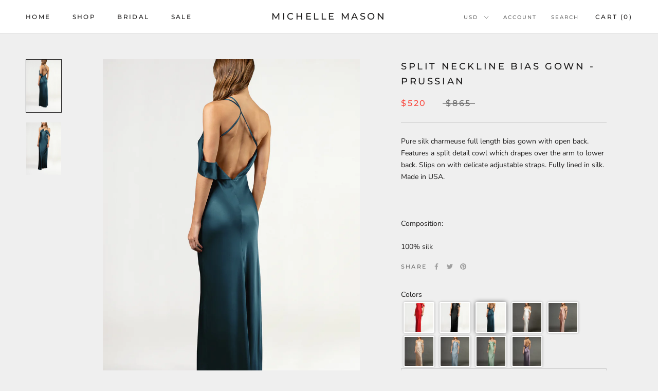

--- FILE ---
content_type: text/html; charset=utf-8
request_url: https://michellemason.com/products/split-neckline-bias-gown-prussian
body_size: 26211
content:
<!doctype html>

<html class="no-js" lang="en">
  <head>
    <meta charset="utf-8"> 
    <meta http-equiv="X-UA-Compatible" content="IE=edge,chrome=1">
    <meta name="viewport" content="width=device-width, initial-scale=1.0, height=device-height, minimum-scale=1.0, maximum-scale=1.0">
    <meta name="theme-color" content="">

    <title>
      Split neckline bias gown - prussian &ndash; Michelle Mason
    </title><meta name="description" content="Pure silk charmeuse full length bias gown with open back. Features a split detail cowl which drapes over the arm to lower back. Slips on with delicate adjustable straps. Fully lined in silk. Made in USA.    Composition: 100% silk"><link rel="canonical" href="https://michellemason.com/products/split-neckline-bias-gown-prussian"><link rel="shortcut icon" href="//michellemason.com/cdn/shop/files/michellemason.favicon_48x48.png?v=1614832208" type="image/png"><meta property="og:type" content="product">
  <meta property="og:title" content="Split neckline bias gown - prussian"><meta property="og:image" content="http://michellemason.com/cdn/shop/products/m9212c.prussian.3b_1024x.jpg?v=1658176160">
    <meta property="og:image:secure_url" content="https://michellemason.com/cdn/shop/products/m9212c.prussian.3b_1024x.jpg?v=1658176160"><meta property="og:image" content="http://michellemason.com/cdn/shop/products/m9212c.prussian.1c_1024x.jpg?v=1658176160">
    <meta property="og:image:secure_url" content="https://michellemason.com/cdn/shop/products/m9212c.prussian.1c_1024x.jpg?v=1658176160"><meta property="product:price:amount" content="520.00">
  <meta property="product:price:currency" content="USD"><meta property="og:description" content="Pure silk charmeuse full length bias gown with open back. Features a split detail cowl which drapes over the arm to lower back. Slips on with delicate adjustable straps. Fully lined in silk. Made in USA.    Composition: 100% silk"><meta property="og:url" content="https://michellemason.com/products/split-neckline-bias-gown-prussian">
<meta property="og:site_name" content="Michelle Mason"><meta name="twitter:card" content="summary"><meta name="twitter:title" content="Split neckline bias gown - prussian">
  <meta name="twitter:description" content="Pure silk charmeuse full length bias gown with open back. Features a split detail cowl which drapes over the arm to lower back. Slips on with delicate adjustable straps. Fully lined in silk. Made in USA.
  
Composition:
100% silk">
  <meta name="twitter:image" content="https://michellemason.com/cdn/shop/products/m9212c.prussian.3b_600x600_crop_center.jpg?v=1658176160">

    <script>window.performance && window.performance.mark && window.performance.mark('shopify.content_for_header.start');</script><meta name="google-site-verification" content="Pw9yBZT7lr05cC2J_KTvGYcdORpy0b1m9WqTQREyobM">
<meta name="facebook-domain-verification" content="cll0eilre1adwxhf8g1w0bir0fpjf1">
<meta id="shopify-digital-wallet" name="shopify-digital-wallet" content="/31749767308/digital_wallets/dialog">
<meta name="shopify-checkout-api-token" content="cfd430772eac91338e89ef90da9bef92">
<meta id="in-context-paypal-metadata" data-shop-id="31749767308" data-venmo-supported="false" data-environment="production" data-locale="en_US" data-paypal-v4="true" data-currency="USD">
<link rel="alternate" type="application/json+oembed" href="https://michellemason.com/products/split-neckline-bias-gown-prussian.oembed">
<script async="async" src="/checkouts/internal/preloads.js?locale=en-US"></script>
<link rel="preconnect" href="https://shop.app" crossorigin="anonymous">
<script async="async" src="https://shop.app/checkouts/internal/preloads.js?locale=en-US&shop_id=31749767308" crossorigin="anonymous"></script>
<script id="apple-pay-shop-capabilities" type="application/json">{"shopId":31749767308,"countryCode":"US","currencyCode":"USD","merchantCapabilities":["supports3DS"],"merchantId":"gid:\/\/shopify\/Shop\/31749767308","merchantName":"Michelle Mason","requiredBillingContactFields":["postalAddress","email","phone"],"requiredShippingContactFields":["postalAddress","email","phone"],"shippingType":"shipping","supportedNetworks":["visa","masterCard","amex","discover","elo","jcb"],"total":{"type":"pending","label":"Michelle Mason","amount":"1.00"},"shopifyPaymentsEnabled":true,"supportsSubscriptions":true}</script>
<script id="shopify-features" type="application/json">{"accessToken":"cfd430772eac91338e89ef90da9bef92","betas":["rich-media-storefront-analytics"],"domain":"michellemason.com","predictiveSearch":true,"shopId":31749767308,"locale":"en"}</script>
<script>var Shopify = Shopify || {};
Shopify.shop = "michelle-mason.myshopify.com";
Shopify.locale = "en";
Shopify.currency = {"active":"USD","rate":"1.0"};
Shopify.country = "US";
Shopify.theme = {"name":"Prestige","id":86672081036,"schema_name":"Prestige","schema_version":"4.6.5","theme_store_id":855,"role":"main"};
Shopify.theme.handle = "null";
Shopify.theme.style = {"id":null,"handle":null};
Shopify.cdnHost = "michellemason.com/cdn";
Shopify.routes = Shopify.routes || {};
Shopify.routes.root = "/";</script>
<script type="module">!function(o){(o.Shopify=o.Shopify||{}).modules=!0}(window);</script>
<script>!function(o){function n(){var o=[];function n(){o.push(Array.prototype.slice.apply(arguments))}return n.q=o,n}var t=o.Shopify=o.Shopify||{};t.loadFeatures=n(),t.autoloadFeatures=n()}(window);</script>
<script>
  window.ShopifyPay = window.ShopifyPay || {};
  window.ShopifyPay.apiHost = "shop.app\/pay";
  window.ShopifyPay.redirectState = null;
</script>
<script id="shop-js-analytics" type="application/json">{"pageType":"product"}</script>
<script defer="defer" async type="module" src="//michellemason.com/cdn/shopifycloud/shop-js/modules/v2/client.init-shop-cart-sync_BT-GjEfc.en.esm.js"></script>
<script defer="defer" async type="module" src="//michellemason.com/cdn/shopifycloud/shop-js/modules/v2/chunk.common_D58fp_Oc.esm.js"></script>
<script defer="defer" async type="module" src="//michellemason.com/cdn/shopifycloud/shop-js/modules/v2/chunk.modal_xMitdFEc.esm.js"></script>
<script type="module">
  await import("//michellemason.com/cdn/shopifycloud/shop-js/modules/v2/client.init-shop-cart-sync_BT-GjEfc.en.esm.js");
await import("//michellemason.com/cdn/shopifycloud/shop-js/modules/v2/chunk.common_D58fp_Oc.esm.js");
await import("//michellemason.com/cdn/shopifycloud/shop-js/modules/v2/chunk.modal_xMitdFEc.esm.js");

  window.Shopify.SignInWithShop?.initShopCartSync?.({"fedCMEnabled":true,"windoidEnabled":true});

</script>
<script defer="defer" async type="module" src="//michellemason.com/cdn/shopifycloud/shop-js/modules/v2/client.payment-terms_Ci9AEqFq.en.esm.js"></script>
<script defer="defer" async type="module" src="//michellemason.com/cdn/shopifycloud/shop-js/modules/v2/chunk.common_D58fp_Oc.esm.js"></script>
<script defer="defer" async type="module" src="//michellemason.com/cdn/shopifycloud/shop-js/modules/v2/chunk.modal_xMitdFEc.esm.js"></script>
<script type="module">
  await import("//michellemason.com/cdn/shopifycloud/shop-js/modules/v2/client.payment-terms_Ci9AEqFq.en.esm.js");
await import("//michellemason.com/cdn/shopifycloud/shop-js/modules/v2/chunk.common_D58fp_Oc.esm.js");
await import("//michellemason.com/cdn/shopifycloud/shop-js/modules/v2/chunk.modal_xMitdFEc.esm.js");

  
</script>
<script>
  window.Shopify = window.Shopify || {};
  if (!window.Shopify.featureAssets) window.Shopify.featureAssets = {};
  window.Shopify.featureAssets['shop-js'] = {"shop-cart-sync":["modules/v2/client.shop-cart-sync_DZOKe7Ll.en.esm.js","modules/v2/chunk.common_D58fp_Oc.esm.js","modules/v2/chunk.modal_xMitdFEc.esm.js"],"init-fed-cm":["modules/v2/client.init-fed-cm_B6oLuCjv.en.esm.js","modules/v2/chunk.common_D58fp_Oc.esm.js","modules/v2/chunk.modal_xMitdFEc.esm.js"],"shop-cash-offers":["modules/v2/client.shop-cash-offers_D2sdYoxE.en.esm.js","modules/v2/chunk.common_D58fp_Oc.esm.js","modules/v2/chunk.modal_xMitdFEc.esm.js"],"shop-login-button":["modules/v2/client.shop-login-button_QeVjl5Y3.en.esm.js","modules/v2/chunk.common_D58fp_Oc.esm.js","modules/v2/chunk.modal_xMitdFEc.esm.js"],"pay-button":["modules/v2/client.pay-button_DXTOsIq6.en.esm.js","modules/v2/chunk.common_D58fp_Oc.esm.js","modules/v2/chunk.modal_xMitdFEc.esm.js"],"shop-button":["modules/v2/client.shop-button_DQZHx9pm.en.esm.js","modules/v2/chunk.common_D58fp_Oc.esm.js","modules/v2/chunk.modal_xMitdFEc.esm.js"],"avatar":["modules/v2/client.avatar_BTnouDA3.en.esm.js"],"init-windoid":["modules/v2/client.init-windoid_CR1B-cfM.en.esm.js","modules/v2/chunk.common_D58fp_Oc.esm.js","modules/v2/chunk.modal_xMitdFEc.esm.js"],"init-shop-for-new-customer-accounts":["modules/v2/client.init-shop-for-new-customer-accounts_C_vY_xzh.en.esm.js","modules/v2/client.shop-login-button_QeVjl5Y3.en.esm.js","modules/v2/chunk.common_D58fp_Oc.esm.js","modules/v2/chunk.modal_xMitdFEc.esm.js"],"init-shop-email-lookup-coordinator":["modules/v2/client.init-shop-email-lookup-coordinator_BI7n9ZSv.en.esm.js","modules/v2/chunk.common_D58fp_Oc.esm.js","modules/v2/chunk.modal_xMitdFEc.esm.js"],"init-shop-cart-sync":["modules/v2/client.init-shop-cart-sync_BT-GjEfc.en.esm.js","modules/v2/chunk.common_D58fp_Oc.esm.js","modules/v2/chunk.modal_xMitdFEc.esm.js"],"shop-toast-manager":["modules/v2/client.shop-toast-manager_DiYdP3xc.en.esm.js","modules/v2/chunk.common_D58fp_Oc.esm.js","modules/v2/chunk.modal_xMitdFEc.esm.js"],"init-customer-accounts":["modules/v2/client.init-customer-accounts_D9ZNqS-Q.en.esm.js","modules/v2/client.shop-login-button_QeVjl5Y3.en.esm.js","modules/v2/chunk.common_D58fp_Oc.esm.js","modules/v2/chunk.modal_xMitdFEc.esm.js"],"init-customer-accounts-sign-up":["modules/v2/client.init-customer-accounts-sign-up_iGw4briv.en.esm.js","modules/v2/client.shop-login-button_QeVjl5Y3.en.esm.js","modules/v2/chunk.common_D58fp_Oc.esm.js","modules/v2/chunk.modal_xMitdFEc.esm.js"],"shop-follow-button":["modules/v2/client.shop-follow-button_CqMgW2wH.en.esm.js","modules/v2/chunk.common_D58fp_Oc.esm.js","modules/v2/chunk.modal_xMitdFEc.esm.js"],"checkout-modal":["modules/v2/client.checkout-modal_xHeaAweL.en.esm.js","modules/v2/chunk.common_D58fp_Oc.esm.js","modules/v2/chunk.modal_xMitdFEc.esm.js"],"shop-login":["modules/v2/client.shop-login_D91U-Q7h.en.esm.js","modules/v2/chunk.common_D58fp_Oc.esm.js","modules/v2/chunk.modal_xMitdFEc.esm.js"],"lead-capture":["modules/v2/client.lead-capture_BJmE1dJe.en.esm.js","modules/v2/chunk.common_D58fp_Oc.esm.js","modules/v2/chunk.modal_xMitdFEc.esm.js"],"payment-terms":["modules/v2/client.payment-terms_Ci9AEqFq.en.esm.js","modules/v2/chunk.common_D58fp_Oc.esm.js","modules/v2/chunk.modal_xMitdFEc.esm.js"]};
</script>
<script>(function() {
  var isLoaded = false;
  function asyncLoad() {
    if (isLoaded) return;
    isLoaded = true;
    var urls = ["\/\/shopify.privy.com\/widget.js?shop=michelle-mason.myshopify.com","https:\/\/load.csell.co\/assets\/js\/cross-sell.js?shop=michelle-mason.myshopify.com","https:\/\/load.csell.co\/assets\/v2\/js\/core\/xsell.js?shop=michelle-mason.myshopify.com","https:\/\/static.returngo.ai\/master.returngo.ai\/returngo.min.js?shop=michelle-mason.myshopify.com","\/\/backinstock.useamp.com\/widget\/41173_1767156746.js?category=bis\u0026v=6\u0026shop=michelle-mason.myshopify.com"];
    for (var i = 0; i < urls.length; i++) {
      var s = document.createElement('script');
      s.type = 'text/javascript';
      s.async = true;
      s.src = urls[i];
      var x = document.getElementsByTagName('script')[0];
      x.parentNode.insertBefore(s, x);
    }
  };
  if(window.attachEvent) {
    window.attachEvent('onload', asyncLoad);
  } else {
    window.addEventListener('load', asyncLoad, false);
  }
})();</script>
<script id="__st">var __st={"a":31749767308,"offset":-28800,"reqid":"73df0bf3-046b-443d-9c94-3996a746a1f1-1769151941","pageurl":"michellemason.com\/products\/split-neckline-bias-gown-prussian","u":"d8af7c566f48","p":"product","rtyp":"product","rid":7844132389101};</script>
<script>window.ShopifyPaypalV4VisibilityTracking = true;</script>
<script id="captcha-bootstrap">!function(){'use strict';const t='contact',e='account',n='new_comment',o=[[t,t],['blogs',n],['comments',n],[t,'customer']],c=[[e,'customer_login'],[e,'guest_login'],[e,'recover_customer_password'],[e,'create_customer']],r=t=>t.map((([t,e])=>`form[action*='/${t}']:not([data-nocaptcha='true']) input[name='form_type'][value='${e}']`)).join(','),a=t=>()=>t?[...document.querySelectorAll(t)].map((t=>t.form)):[];function s(){const t=[...o],e=r(t);return a(e)}const i='password',u='form_key',d=['recaptcha-v3-token','g-recaptcha-response','h-captcha-response',i],f=()=>{try{return window.sessionStorage}catch{return}},m='__shopify_v',_=t=>t.elements[u];function p(t,e,n=!1){try{const o=window.sessionStorage,c=JSON.parse(o.getItem(e)),{data:r}=function(t){const{data:e,action:n}=t;return t[m]||n?{data:e,action:n}:{data:t,action:n}}(c);for(const[e,n]of Object.entries(r))t.elements[e]&&(t.elements[e].value=n);n&&o.removeItem(e)}catch(o){console.error('form repopulation failed',{error:o})}}const l='form_type',E='cptcha';function T(t){t.dataset[E]=!0}const w=window,h=w.document,L='Shopify',v='ce_forms',y='captcha';let A=!1;((t,e)=>{const n=(g='f06e6c50-85a8-45c8-87d0-21a2b65856fe',I='https://cdn.shopify.com/shopifycloud/storefront-forms-hcaptcha/ce_storefront_forms_captcha_hcaptcha.v1.5.2.iife.js',D={infoText:'Protected by hCaptcha',privacyText:'Privacy',termsText:'Terms'},(t,e,n)=>{const o=w[L][v],c=o.bindForm;if(c)return c(t,g,e,D).then(n);var r;o.q.push([[t,g,e,D],n]),r=I,A||(h.body.append(Object.assign(h.createElement('script'),{id:'captcha-provider',async:!0,src:r})),A=!0)});var g,I,D;w[L]=w[L]||{},w[L][v]=w[L][v]||{},w[L][v].q=[],w[L][y]=w[L][y]||{},w[L][y].protect=function(t,e){n(t,void 0,e),T(t)},Object.freeze(w[L][y]),function(t,e,n,w,h,L){const[v,y,A,g]=function(t,e,n){const i=e?o:[],u=t?c:[],d=[...i,...u],f=r(d),m=r(i),_=r(d.filter((([t,e])=>n.includes(e))));return[a(f),a(m),a(_),s()]}(w,h,L),I=t=>{const e=t.target;return e instanceof HTMLFormElement?e:e&&e.form},D=t=>v().includes(t);t.addEventListener('submit',(t=>{const e=I(t);if(!e)return;const n=D(e)&&!e.dataset.hcaptchaBound&&!e.dataset.recaptchaBound,o=_(e),c=g().includes(e)&&(!o||!o.value);(n||c)&&t.preventDefault(),c&&!n&&(function(t){try{if(!f())return;!function(t){const e=f();if(!e)return;const n=_(t);if(!n)return;const o=n.value;o&&e.removeItem(o)}(t);const e=Array.from(Array(32),(()=>Math.random().toString(36)[2])).join('');!function(t,e){_(t)||t.append(Object.assign(document.createElement('input'),{type:'hidden',name:u})),t.elements[u].value=e}(t,e),function(t,e){const n=f();if(!n)return;const o=[...t.querySelectorAll(`input[type='${i}']`)].map((({name:t})=>t)),c=[...d,...o],r={};for(const[a,s]of new FormData(t).entries())c.includes(a)||(r[a]=s);n.setItem(e,JSON.stringify({[m]:1,action:t.action,data:r}))}(t,e)}catch(e){console.error('failed to persist form',e)}}(e),e.submit())}));const S=(t,e)=>{t&&!t.dataset[E]&&(n(t,e.some((e=>e===t))),T(t))};for(const o of['focusin','change'])t.addEventListener(o,(t=>{const e=I(t);D(e)&&S(e,y())}));const B=e.get('form_key'),M=e.get(l),P=B&&M;t.addEventListener('DOMContentLoaded',(()=>{const t=y();if(P)for(const e of t)e.elements[l].value===M&&p(e,B);[...new Set([...A(),...v().filter((t=>'true'===t.dataset.shopifyCaptcha))])].forEach((e=>S(e,t)))}))}(h,new URLSearchParams(w.location.search),n,t,e,['guest_login'])})(!1,!0)}();</script>
<script integrity="sha256-4kQ18oKyAcykRKYeNunJcIwy7WH5gtpwJnB7kiuLZ1E=" data-source-attribution="shopify.loadfeatures" defer="defer" src="//michellemason.com/cdn/shopifycloud/storefront/assets/storefront/load_feature-a0a9edcb.js" crossorigin="anonymous"></script>
<script crossorigin="anonymous" defer="defer" src="//michellemason.com/cdn/shopifycloud/storefront/assets/shopify_pay/storefront-65b4c6d7.js?v=20250812"></script>
<script data-source-attribution="shopify.dynamic_checkout.dynamic.init">var Shopify=Shopify||{};Shopify.PaymentButton=Shopify.PaymentButton||{isStorefrontPortableWallets:!0,init:function(){window.Shopify.PaymentButton.init=function(){};var t=document.createElement("script");t.src="https://michellemason.com/cdn/shopifycloud/portable-wallets/latest/portable-wallets.en.js",t.type="module",document.head.appendChild(t)}};
</script>
<script data-source-attribution="shopify.dynamic_checkout.buyer_consent">
  function portableWalletsHideBuyerConsent(e){var t=document.getElementById("shopify-buyer-consent"),n=document.getElementById("shopify-subscription-policy-button");t&&n&&(t.classList.add("hidden"),t.setAttribute("aria-hidden","true"),n.removeEventListener("click",e))}function portableWalletsShowBuyerConsent(e){var t=document.getElementById("shopify-buyer-consent"),n=document.getElementById("shopify-subscription-policy-button");t&&n&&(t.classList.remove("hidden"),t.removeAttribute("aria-hidden"),n.addEventListener("click",e))}window.Shopify?.PaymentButton&&(window.Shopify.PaymentButton.hideBuyerConsent=portableWalletsHideBuyerConsent,window.Shopify.PaymentButton.showBuyerConsent=portableWalletsShowBuyerConsent);
</script>
<script data-source-attribution="shopify.dynamic_checkout.cart.bootstrap">document.addEventListener("DOMContentLoaded",(function(){function t(){return document.querySelector("shopify-accelerated-checkout-cart, shopify-accelerated-checkout")}if(t())Shopify.PaymentButton.init();else{new MutationObserver((function(e,n){t()&&(Shopify.PaymentButton.init(),n.disconnect())})).observe(document.body,{childList:!0,subtree:!0})}}));
</script>
<link id="shopify-accelerated-checkout-styles" rel="stylesheet" media="screen" href="https://michellemason.com/cdn/shopifycloud/portable-wallets/latest/accelerated-checkout-backwards-compat.css" crossorigin="anonymous">
<style id="shopify-accelerated-checkout-cart">
        #shopify-buyer-consent {
  margin-top: 1em;
  display: inline-block;
  width: 100%;
}

#shopify-buyer-consent.hidden {
  display: none;
}

#shopify-subscription-policy-button {
  background: none;
  border: none;
  padding: 0;
  text-decoration: underline;
  font-size: inherit;
  cursor: pointer;
}

#shopify-subscription-policy-button::before {
  box-shadow: none;
}

      </style>

<script>window.performance && window.performance.mark && window.performance.mark('shopify.content_for_header.end');</script>

    <link rel="stylesheet" href="//michellemason.com/cdn/shop/t/2/assets/theme.scss.css?v=16302368074193281871764295083">

    <script>
      // This allows to expose several variables to the global scope, to be used in scripts
      window.theme = {
        template: "product",
        localeRootUrl: '',
        shopCurrency: "USD",
        moneyFormat: "${{amount}}",
        moneyWithCurrencyFormat: "${{amount}} USD",
        useNativeMultiCurrency: true,
        currencyConversionEnabled: false,
        currencyConversionMoneyFormat: "money_format",
        currencyConversionRoundAmounts: true,
        productImageSize: "natural",
        searchMode: "product,article",
        showPageTransition: true,
        showElementStaggering: true,
        showImageZooming: true
      };

      window.languages = {
        cartAddNote: "Add Order Note",
        cartEditNote: "Edit Order Note",
        productImageLoadingError: "This image could not be loaded. Please try to reload the page.",
        productFormAddToCart: "Add to cart",
        productFormUnavailable: "Unavailable",
        productFormSoldOut: "Sold Out",
        shippingEstimatorOneResult: "1 option available:",
        shippingEstimatorMoreResults: "{{count}} options available:",
        shippingEstimatorNoResults: "No shipping could be found"
      };

      window.lazySizesConfig = {
        loadHidden: false,
        hFac: 0.5,
        expFactor: 2,
        ricTimeout: 150,
        lazyClass: 'Image--lazyLoad',
        loadingClass: 'Image--lazyLoading',
        loadedClass: 'Image--lazyLoaded'
      };

      document.documentElement.className = document.documentElement.className.replace('no-js', 'js');
      document.documentElement.style.setProperty('--window-height', window.innerHeight + 'px');

      // We do a quick detection of some features (we could use Modernizr but for so little...)
      (function() {
        document.documentElement.className += ((window.CSS && window.CSS.supports('(position: sticky) or (position: -webkit-sticky)')) ? ' supports-sticky' : ' no-supports-sticky');
        document.documentElement.className += (window.matchMedia('(-moz-touch-enabled: 1), (hover: none)')).matches ? ' no-supports-hover' : ' supports-hover';
      }());
    </script>

    <script src="//michellemason.com/cdn/shop/t/2/assets/lazysizes.min.js?v=174358363404432586981580987496" async></script>

    
<script src="https://polyfill-fastly.net/v3/polyfill.min.js?unknown=polyfill&features=fetch,Element.prototype.closest,Element.prototype.remove,Element.prototype.classList,Array.prototype.includes,Array.prototype.fill,Object.assign,CustomEvent,IntersectionObserver,IntersectionObserverEntry,URL" defer></script>
    <script src="//michellemason.com/cdn/shop/t/2/assets/libs.min.js?v=26178543184394469741580987495" defer></script>
    <script src="//michellemason.com/cdn/shop/t/2/assets/theme.min.js?v=91863291200096802091596787840" defer></script>


    <script>
      (function () {
        window.onpageshow = function() {
          if (window.theme.showPageTransition) {
            var pageTransition = document.querySelector('.PageTransition');

            if (pageTransition) {
              pageTransition.style.visibility = 'visible';
              pageTransition.style.opacity = '0';
            }
          }

          // When the page is loaded from the cache, we have to reload the cart content
          document.documentElement.dispatchEvent(new CustomEvent('cart:refresh', {
            bubbles: true
          }));
        };
      })();
      
    </script>

    
  <script type="application/ld+json">
  {
    "@context": "http://schema.org",
    "@type": "Product",
    "offers": [{
          "@type": "Offer",
          "name": "0",
          "availability":"https://schema.org/OutOfStock",
          "price": 520.0,
          "priceCurrency": "USD",
          "priceValidUntil": "2026-02-01","url": "/products/split-neckline-bias-gown-prussian/products/split-neckline-bias-gown-prussian?variant=43014598000877"
        },
{
          "@type": "Offer",
          "name": "2",
          "availability":"https://schema.org/OutOfStock",
          "price": 520.0,
          "priceCurrency": "USD",
          "priceValidUntil": "2026-02-01","url": "/products/split-neckline-bias-gown-prussian/products/split-neckline-bias-gown-prussian?variant=43014598033645"
        },
{
          "@type": "Offer",
          "name": "4",
          "availability":"https://schema.org/OutOfStock",
          "price": 520.0,
          "priceCurrency": "USD",
          "priceValidUntil": "2026-02-01","url": "/products/split-neckline-bias-gown-prussian/products/split-neckline-bias-gown-prussian?variant=43014598066413"
        },
{
          "@type": "Offer",
          "name": "6",
          "availability":"https://schema.org/OutOfStock",
          "price": 520.0,
          "priceCurrency": "USD",
          "priceValidUntil": "2026-02-01","url": "/products/split-neckline-bias-gown-prussian/products/split-neckline-bias-gown-prussian?variant=43014598099181"
        },
{
          "@type": "Offer",
          "name": "8",
          "availability":"https://schema.org/OutOfStock",
          "price": 520.0,
          "priceCurrency": "USD",
          "priceValidUntil": "2026-02-01","url": "/products/split-neckline-bias-gown-prussian/products/split-neckline-bias-gown-prussian?variant=43014598131949"
        },
{
          "@type": "Offer",
          "name": "10",
          "availability":"https://schema.org/OutOfStock",
          "price": 520.0,
          "priceCurrency": "USD",
          "priceValidUntil": "2026-02-01","url": "/products/split-neckline-bias-gown-prussian/products/split-neckline-bias-gown-prussian?variant=43014598164717"
        },
{
          "@type": "Offer",
          "name": "12",
          "availability":"https://schema.org/OutOfStock",
          "price": 520.0,
          "priceCurrency": "USD",
          "priceValidUntil": "2026-02-01","url": "/products/split-neckline-bias-gown-prussian/products/split-neckline-bias-gown-prussian?variant=43014598197485"
        }
],
      "mpn": "m9212C.prussian.0",
      "productId": "m9212C.prussian.0",
    "brand": {
      "name": "Michelle Mason"
    },
    "name": "Split neckline bias gown - prussian",
    "description": "Pure silk charmeuse full length bias gown with open back. Features a split detail cowl which drapes over the arm to lower back. Slips on with delicate adjustable straps. Fully lined in silk. Made in USA.\n  \nComposition:\n100% silk",
    "category": "",
    "url": "/products/split-neckline-bias-gown-prussian/products/split-neckline-bias-gown-prussian",
    "sku": null,
    "image": {
      "@type": "ImageObject",
      "url": "https://michellemason.com/cdn/shop/products/m9212c.prussian.3b_1024x.jpg?v=1658176160",
      "image": "https://michellemason.com/cdn/shop/products/m9212c.prussian.3b_1024x.jpg?v=1658176160",
      "name": "Split neckline bias gown - prussian",
      "width": "1024",
      "height": "1024"
    }
  }
  </script>



  <script type="application/ld+json">
  {
    "@context": "http://schema.org",
    "@type": "BreadcrumbList",
  "itemListElement": [{
      "@type": "ListItem",
      "position": 1,
      "name": "Translation missing: en.general.breadcrumb.home",
      "item": "https://michellemason.com"
    },{
          "@type": "ListItem",
          "position": 2,
          "name": "Split neckline bias gown - prussian",
          "item": "https://michellemason.com/products/split-neckline-bias-gown-prussian"
        }]
  }
  </script>

  

<link href="https://monorail-edge.shopifysvc.com" rel="dns-prefetch">
<script>(function(){if ("sendBeacon" in navigator && "performance" in window) {try {var session_token_from_headers = performance.getEntriesByType('navigation')[0].serverTiming.find(x => x.name == '_s').description;} catch {var session_token_from_headers = undefined;}var session_cookie_matches = document.cookie.match(/_shopify_s=([^;]*)/);var session_token_from_cookie = session_cookie_matches && session_cookie_matches.length === 2 ? session_cookie_matches[1] : "";var session_token = session_token_from_headers || session_token_from_cookie || "";function handle_abandonment_event(e) {var entries = performance.getEntries().filter(function(entry) {return /monorail-edge.shopifysvc.com/.test(entry.name);});if (!window.abandonment_tracked && entries.length === 0) {window.abandonment_tracked = true;var currentMs = Date.now();var navigation_start = performance.timing.navigationStart;var payload = {shop_id: 31749767308,url: window.location.href,navigation_start,duration: currentMs - navigation_start,session_token,page_type: "product"};window.navigator.sendBeacon("https://monorail-edge.shopifysvc.com/v1/produce", JSON.stringify({schema_id: "online_store_buyer_site_abandonment/1.1",payload: payload,metadata: {event_created_at_ms: currentMs,event_sent_at_ms: currentMs}}));}}window.addEventListener('pagehide', handle_abandonment_event);}}());</script>
<script id="web-pixels-manager-setup">(function e(e,d,r,n,o){if(void 0===o&&(o={}),!Boolean(null===(a=null===(i=window.Shopify)||void 0===i?void 0:i.analytics)||void 0===a?void 0:a.replayQueue)){var i,a;window.Shopify=window.Shopify||{};var t=window.Shopify;t.analytics=t.analytics||{};var s=t.analytics;s.replayQueue=[],s.publish=function(e,d,r){return s.replayQueue.push([e,d,r]),!0};try{self.performance.mark("wpm:start")}catch(e){}var l=function(){var e={modern:/Edge?\/(1{2}[4-9]|1[2-9]\d|[2-9]\d{2}|\d{4,})\.\d+(\.\d+|)|Firefox\/(1{2}[4-9]|1[2-9]\d|[2-9]\d{2}|\d{4,})\.\d+(\.\d+|)|Chrom(ium|e)\/(9{2}|\d{3,})\.\d+(\.\d+|)|(Maci|X1{2}).+ Version\/(15\.\d+|(1[6-9]|[2-9]\d|\d{3,})\.\d+)([,.]\d+|)( \(\w+\)|)( Mobile\/\w+|) Safari\/|Chrome.+OPR\/(9{2}|\d{3,})\.\d+\.\d+|(CPU[ +]OS|iPhone[ +]OS|CPU[ +]iPhone|CPU IPhone OS|CPU iPad OS)[ +]+(15[._]\d+|(1[6-9]|[2-9]\d|\d{3,})[._]\d+)([._]\d+|)|Android:?[ /-](13[3-9]|1[4-9]\d|[2-9]\d{2}|\d{4,})(\.\d+|)(\.\d+|)|Android.+Firefox\/(13[5-9]|1[4-9]\d|[2-9]\d{2}|\d{4,})\.\d+(\.\d+|)|Android.+Chrom(ium|e)\/(13[3-9]|1[4-9]\d|[2-9]\d{2}|\d{4,})\.\d+(\.\d+|)|SamsungBrowser\/([2-9]\d|\d{3,})\.\d+/,legacy:/Edge?\/(1[6-9]|[2-9]\d|\d{3,})\.\d+(\.\d+|)|Firefox\/(5[4-9]|[6-9]\d|\d{3,})\.\d+(\.\d+|)|Chrom(ium|e)\/(5[1-9]|[6-9]\d|\d{3,})\.\d+(\.\d+|)([\d.]+$|.*Safari\/(?![\d.]+ Edge\/[\d.]+$))|(Maci|X1{2}).+ Version\/(10\.\d+|(1[1-9]|[2-9]\d|\d{3,})\.\d+)([,.]\d+|)( \(\w+\)|)( Mobile\/\w+|) Safari\/|Chrome.+OPR\/(3[89]|[4-9]\d|\d{3,})\.\d+\.\d+|(CPU[ +]OS|iPhone[ +]OS|CPU[ +]iPhone|CPU IPhone OS|CPU iPad OS)[ +]+(10[._]\d+|(1[1-9]|[2-9]\d|\d{3,})[._]\d+)([._]\d+|)|Android:?[ /-](13[3-9]|1[4-9]\d|[2-9]\d{2}|\d{4,})(\.\d+|)(\.\d+|)|Mobile Safari.+OPR\/([89]\d|\d{3,})\.\d+\.\d+|Android.+Firefox\/(13[5-9]|1[4-9]\d|[2-9]\d{2}|\d{4,})\.\d+(\.\d+|)|Android.+Chrom(ium|e)\/(13[3-9]|1[4-9]\d|[2-9]\d{2}|\d{4,})\.\d+(\.\d+|)|Android.+(UC? ?Browser|UCWEB|U3)[ /]?(15\.([5-9]|\d{2,})|(1[6-9]|[2-9]\d|\d{3,})\.\d+)\.\d+|SamsungBrowser\/(5\.\d+|([6-9]|\d{2,})\.\d+)|Android.+MQ{2}Browser\/(14(\.(9|\d{2,})|)|(1[5-9]|[2-9]\d|\d{3,})(\.\d+|))(\.\d+|)|K[Aa][Ii]OS\/(3\.\d+|([4-9]|\d{2,})\.\d+)(\.\d+|)/},d=e.modern,r=e.legacy,n=navigator.userAgent;return n.match(d)?"modern":n.match(r)?"legacy":"unknown"}(),u="modern"===l?"modern":"legacy",c=(null!=n?n:{modern:"",legacy:""})[u],f=function(e){return[e.baseUrl,"/wpm","/b",e.hashVersion,"modern"===e.buildTarget?"m":"l",".js"].join("")}({baseUrl:d,hashVersion:r,buildTarget:u}),m=function(e){var d=e.version,r=e.bundleTarget,n=e.surface,o=e.pageUrl,i=e.monorailEndpoint;return{emit:function(e){var a=e.status,t=e.errorMsg,s=(new Date).getTime(),l=JSON.stringify({metadata:{event_sent_at_ms:s},events:[{schema_id:"web_pixels_manager_load/3.1",payload:{version:d,bundle_target:r,page_url:o,status:a,surface:n,error_msg:t},metadata:{event_created_at_ms:s}}]});if(!i)return console&&console.warn&&console.warn("[Web Pixels Manager] No Monorail endpoint provided, skipping logging."),!1;try{return self.navigator.sendBeacon.bind(self.navigator)(i,l)}catch(e){}var u=new XMLHttpRequest;try{return u.open("POST",i,!0),u.setRequestHeader("Content-Type","text/plain"),u.send(l),!0}catch(e){return console&&console.warn&&console.warn("[Web Pixels Manager] Got an unhandled error while logging to Monorail."),!1}}}}({version:r,bundleTarget:l,surface:e.surface,pageUrl:self.location.href,monorailEndpoint:e.monorailEndpoint});try{o.browserTarget=l,function(e){var d=e.src,r=e.async,n=void 0===r||r,o=e.onload,i=e.onerror,a=e.sri,t=e.scriptDataAttributes,s=void 0===t?{}:t,l=document.createElement("script"),u=document.querySelector("head"),c=document.querySelector("body");if(l.async=n,l.src=d,a&&(l.integrity=a,l.crossOrigin="anonymous"),s)for(var f in s)if(Object.prototype.hasOwnProperty.call(s,f))try{l.dataset[f]=s[f]}catch(e){}if(o&&l.addEventListener("load",o),i&&l.addEventListener("error",i),u)u.appendChild(l);else{if(!c)throw new Error("Did not find a head or body element to append the script");c.appendChild(l)}}({src:f,async:!0,onload:function(){if(!function(){var e,d;return Boolean(null===(d=null===(e=window.Shopify)||void 0===e?void 0:e.analytics)||void 0===d?void 0:d.initialized)}()){var d=window.webPixelsManager.init(e)||void 0;if(d){var r=window.Shopify.analytics;r.replayQueue.forEach((function(e){var r=e[0],n=e[1],o=e[2];d.publishCustomEvent(r,n,o)})),r.replayQueue=[],r.publish=d.publishCustomEvent,r.visitor=d.visitor,r.initialized=!0}}},onerror:function(){return m.emit({status:"failed",errorMsg:"".concat(f," has failed to load")})},sri:function(e){var d=/^sha384-[A-Za-z0-9+/=]+$/;return"string"==typeof e&&d.test(e)}(c)?c:"",scriptDataAttributes:o}),m.emit({status:"loading"})}catch(e){m.emit({status:"failed",errorMsg:(null==e?void 0:e.message)||"Unknown error"})}}})({shopId: 31749767308,storefrontBaseUrl: "https://michellemason.com",extensionsBaseUrl: "https://extensions.shopifycdn.com/cdn/shopifycloud/web-pixels-manager",monorailEndpoint: "https://monorail-edge.shopifysvc.com/unstable/produce_batch",surface: "storefront-renderer",enabledBetaFlags: ["2dca8a86"],webPixelsConfigList: [{"id":"460685549","configuration":"{\"config\":\"{\\\"google_tag_ids\\\":[\\\"AW-476606244\\\",\\\"GT-M63C25S\\\"],\\\"target_country\\\":\\\"US\\\",\\\"gtag_events\\\":[{\\\"type\\\":\\\"begin_checkout\\\",\\\"action_label\\\":\\\"AW-476606244\\\/_VtdCKCqsukBEKTeoeMB\\\"},{\\\"type\\\":\\\"search\\\",\\\"action_label\\\":\\\"AW-476606244\\\/M7z0CKOqsukBEKTeoeMB\\\"},{\\\"type\\\":\\\"view_item\\\",\\\"action_label\\\":[\\\"AW-476606244\\\/6210CJqqsukBEKTeoeMB\\\",\\\"MC-ZXXHEDQ4RS\\\"]},{\\\"type\\\":\\\"purchase\\\",\\\"action_label\\\":[\\\"AW-476606244\\\/Y-ZiCJeqsukBEKTeoeMB\\\",\\\"MC-ZXXHEDQ4RS\\\"]},{\\\"type\\\":\\\"page_view\\\",\\\"action_label\\\":[\\\"AW-476606244\\\/nu73CJSqsukBEKTeoeMB\\\",\\\"MC-ZXXHEDQ4RS\\\"]},{\\\"type\\\":\\\"add_payment_info\\\",\\\"action_label\\\":\\\"AW-476606244\\\/cSOsCKaqsukBEKTeoeMB\\\"},{\\\"type\\\":\\\"add_to_cart\\\",\\\"action_label\\\":\\\"AW-476606244\\\/OLPUCJ2qsukBEKTeoeMB\\\"}],\\\"enable_monitoring_mode\\\":false}\"}","eventPayloadVersion":"v1","runtimeContext":"OPEN","scriptVersion":"b2a88bafab3e21179ed38636efcd8a93","type":"APP","apiClientId":1780363,"privacyPurposes":[],"dataSharingAdjustments":{"protectedCustomerApprovalScopes":["read_customer_address","read_customer_email","read_customer_name","read_customer_personal_data","read_customer_phone"]}},{"id":"141426925","configuration":"{\"pixel_id\":\"659564104756098\",\"pixel_type\":\"facebook_pixel\",\"metaapp_system_user_token\":\"-\"}","eventPayloadVersion":"v1","runtimeContext":"OPEN","scriptVersion":"ca16bc87fe92b6042fbaa3acc2fbdaa6","type":"APP","apiClientId":2329312,"privacyPurposes":["ANALYTICS","MARKETING","SALE_OF_DATA"],"dataSharingAdjustments":{"protectedCustomerApprovalScopes":["read_customer_address","read_customer_email","read_customer_name","read_customer_personal_data","read_customer_phone"]}},{"id":"95420653","configuration":"{\"tagID\":\"2614480068198\"}","eventPayloadVersion":"v1","runtimeContext":"STRICT","scriptVersion":"18031546ee651571ed29edbe71a3550b","type":"APP","apiClientId":3009811,"privacyPurposes":["ANALYTICS","MARKETING","SALE_OF_DATA"],"dataSharingAdjustments":{"protectedCustomerApprovalScopes":["read_customer_address","read_customer_email","read_customer_name","read_customer_personal_data","read_customer_phone"]}},{"id":"67961069","eventPayloadVersion":"v1","runtimeContext":"LAX","scriptVersion":"1","type":"CUSTOM","privacyPurposes":["ANALYTICS"],"name":"Google Analytics tag (migrated)"},{"id":"shopify-app-pixel","configuration":"{}","eventPayloadVersion":"v1","runtimeContext":"STRICT","scriptVersion":"0450","apiClientId":"shopify-pixel","type":"APP","privacyPurposes":["ANALYTICS","MARKETING"]},{"id":"shopify-custom-pixel","eventPayloadVersion":"v1","runtimeContext":"LAX","scriptVersion":"0450","apiClientId":"shopify-pixel","type":"CUSTOM","privacyPurposes":["ANALYTICS","MARKETING"]}],isMerchantRequest: false,initData: {"shop":{"name":"Michelle Mason","paymentSettings":{"currencyCode":"USD"},"myshopifyDomain":"michelle-mason.myshopify.com","countryCode":"US","storefrontUrl":"https:\/\/michellemason.com"},"customer":null,"cart":null,"checkout":null,"productVariants":[{"price":{"amount":520.0,"currencyCode":"USD"},"product":{"title":"Split neckline bias gown - prussian","vendor":"Michelle Mason","id":"7844132389101","untranslatedTitle":"Split neckline bias gown - prussian","url":"\/products\/split-neckline-bias-gown-prussian","type":""},"id":"43014598000877","image":{"src":"\/\/michellemason.com\/cdn\/shop\/products\/m9212c.prussian.3b.jpg?v=1658176160"},"sku":null,"title":"0","untranslatedTitle":"0"},{"price":{"amount":520.0,"currencyCode":"USD"},"product":{"title":"Split neckline bias gown - prussian","vendor":"Michelle Mason","id":"7844132389101","untranslatedTitle":"Split neckline bias gown - prussian","url":"\/products\/split-neckline-bias-gown-prussian","type":""},"id":"43014598033645","image":{"src":"\/\/michellemason.com\/cdn\/shop\/products\/m9212c.prussian.3b.jpg?v=1658176160"},"sku":null,"title":"2","untranslatedTitle":"2"},{"price":{"amount":520.0,"currencyCode":"USD"},"product":{"title":"Split neckline bias gown - prussian","vendor":"Michelle Mason","id":"7844132389101","untranslatedTitle":"Split neckline bias gown - prussian","url":"\/products\/split-neckline-bias-gown-prussian","type":""},"id":"43014598066413","image":{"src":"\/\/michellemason.com\/cdn\/shop\/products\/m9212c.prussian.3b.jpg?v=1658176160"},"sku":null,"title":"4","untranslatedTitle":"4"},{"price":{"amount":520.0,"currencyCode":"USD"},"product":{"title":"Split neckline bias gown - prussian","vendor":"Michelle Mason","id":"7844132389101","untranslatedTitle":"Split neckline bias gown - prussian","url":"\/products\/split-neckline-bias-gown-prussian","type":""},"id":"43014598099181","image":{"src":"\/\/michellemason.com\/cdn\/shop\/products\/m9212c.prussian.3b.jpg?v=1658176160"},"sku":null,"title":"6","untranslatedTitle":"6"},{"price":{"amount":520.0,"currencyCode":"USD"},"product":{"title":"Split neckline bias gown - prussian","vendor":"Michelle Mason","id":"7844132389101","untranslatedTitle":"Split neckline bias gown - prussian","url":"\/products\/split-neckline-bias-gown-prussian","type":""},"id":"43014598131949","image":{"src":"\/\/michellemason.com\/cdn\/shop\/products\/m9212c.prussian.3b.jpg?v=1658176160"},"sku":null,"title":"8","untranslatedTitle":"8"},{"price":{"amount":520.0,"currencyCode":"USD"},"product":{"title":"Split neckline bias gown - prussian","vendor":"Michelle Mason","id":"7844132389101","untranslatedTitle":"Split neckline bias gown - prussian","url":"\/products\/split-neckline-bias-gown-prussian","type":""},"id":"43014598164717","image":{"src":"\/\/michellemason.com\/cdn\/shop\/products\/m9212c.prussian.3b.jpg?v=1658176160"},"sku":null,"title":"10","untranslatedTitle":"10"},{"price":{"amount":520.0,"currencyCode":"USD"},"product":{"title":"Split neckline bias gown - prussian","vendor":"Michelle Mason","id":"7844132389101","untranslatedTitle":"Split neckline bias gown - prussian","url":"\/products\/split-neckline-bias-gown-prussian","type":""},"id":"43014598197485","image":{"src":"\/\/michellemason.com\/cdn\/shop\/products\/m9212c.prussian.3b.jpg?v=1658176160"},"sku":null,"title":"12","untranslatedTitle":"12"}],"purchasingCompany":null},},"https://michellemason.com/cdn","fcfee988w5aeb613cpc8e4bc33m6693e112",{"modern":"","legacy":""},{"shopId":"31749767308","storefrontBaseUrl":"https:\/\/michellemason.com","extensionBaseUrl":"https:\/\/extensions.shopifycdn.com\/cdn\/shopifycloud\/web-pixels-manager","surface":"storefront-renderer","enabledBetaFlags":"[\"2dca8a86\"]","isMerchantRequest":"false","hashVersion":"fcfee988w5aeb613cpc8e4bc33m6693e112","publish":"custom","events":"[[\"page_viewed\",{}],[\"product_viewed\",{\"productVariant\":{\"price\":{\"amount\":520.0,\"currencyCode\":\"USD\"},\"product\":{\"title\":\"Split neckline bias gown - prussian\",\"vendor\":\"Michelle Mason\",\"id\":\"7844132389101\",\"untranslatedTitle\":\"Split neckline bias gown - prussian\",\"url\":\"\/products\/split-neckline-bias-gown-prussian\",\"type\":\"\"},\"id\":\"43014598000877\",\"image\":{\"src\":\"\/\/michellemason.com\/cdn\/shop\/products\/m9212c.prussian.3b.jpg?v=1658176160\"},\"sku\":null,\"title\":\"0\",\"untranslatedTitle\":\"0\"}}]]"});</script><script>
  window.ShopifyAnalytics = window.ShopifyAnalytics || {};
  window.ShopifyAnalytics.meta = window.ShopifyAnalytics.meta || {};
  window.ShopifyAnalytics.meta.currency = 'USD';
  var meta = {"product":{"id":7844132389101,"gid":"gid:\/\/shopify\/Product\/7844132389101","vendor":"Michelle Mason","type":"","handle":"split-neckline-bias-gown-prussian","variants":[{"id":43014598000877,"price":52000,"name":"Split neckline bias gown - prussian - 0","public_title":"0","sku":null},{"id":43014598033645,"price":52000,"name":"Split neckline bias gown - prussian - 2","public_title":"2","sku":null},{"id":43014598066413,"price":52000,"name":"Split neckline bias gown - prussian - 4","public_title":"4","sku":null},{"id":43014598099181,"price":52000,"name":"Split neckline bias gown - prussian - 6","public_title":"6","sku":null},{"id":43014598131949,"price":52000,"name":"Split neckline bias gown - prussian - 8","public_title":"8","sku":null},{"id":43014598164717,"price":52000,"name":"Split neckline bias gown - prussian - 10","public_title":"10","sku":null},{"id":43014598197485,"price":52000,"name":"Split neckline bias gown - prussian - 12","public_title":"12","sku":null}],"remote":false},"page":{"pageType":"product","resourceType":"product","resourceId":7844132389101,"requestId":"73df0bf3-046b-443d-9c94-3996a746a1f1-1769151941"}};
  for (var attr in meta) {
    window.ShopifyAnalytics.meta[attr] = meta[attr];
  }
</script>
<script class="analytics">
  (function () {
    var customDocumentWrite = function(content) {
      var jquery = null;

      if (window.jQuery) {
        jquery = window.jQuery;
      } else if (window.Checkout && window.Checkout.$) {
        jquery = window.Checkout.$;
      }

      if (jquery) {
        jquery('body').append(content);
      }
    };

    var hasLoggedConversion = function(token) {
      if (token) {
        return document.cookie.indexOf('loggedConversion=' + token) !== -1;
      }
      return false;
    }

    var setCookieIfConversion = function(token) {
      if (token) {
        var twoMonthsFromNow = new Date(Date.now());
        twoMonthsFromNow.setMonth(twoMonthsFromNow.getMonth() + 2);

        document.cookie = 'loggedConversion=' + token + '; expires=' + twoMonthsFromNow;
      }
    }

    var trekkie = window.ShopifyAnalytics.lib = window.trekkie = window.trekkie || [];
    if (trekkie.integrations) {
      return;
    }
    trekkie.methods = [
      'identify',
      'page',
      'ready',
      'track',
      'trackForm',
      'trackLink'
    ];
    trekkie.factory = function(method) {
      return function() {
        var args = Array.prototype.slice.call(arguments);
        args.unshift(method);
        trekkie.push(args);
        return trekkie;
      };
    };
    for (var i = 0; i < trekkie.methods.length; i++) {
      var key = trekkie.methods[i];
      trekkie[key] = trekkie.factory(key);
    }
    trekkie.load = function(config) {
      trekkie.config = config || {};
      trekkie.config.initialDocumentCookie = document.cookie;
      var first = document.getElementsByTagName('script')[0];
      var script = document.createElement('script');
      script.type = 'text/javascript';
      script.onerror = function(e) {
        var scriptFallback = document.createElement('script');
        scriptFallback.type = 'text/javascript';
        scriptFallback.onerror = function(error) {
                var Monorail = {
      produce: function produce(monorailDomain, schemaId, payload) {
        var currentMs = new Date().getTime();
        var event = {
          schema_id: schemaId,
          payload: payload,
          metadata: {
            event_created_at_ms: currentMs,
            event_sent_at_ms: currentMs
          }
        };
        return Monorail.sendRequest("https://" + monorailDomain + "/v1/produce", JSON.stringify(event));
      },
      sendRequest: function sendRequest(endpointUrl, payload) {
        // Try the sendBeacon API
        if (window && window.navigator && typeof window.navigator.sendBeacon === 'function' && typeof window.Blob === 'function' && !Monorail.isIos12()) {
          var blobData = new window.Blob([payload], {
            type: 'text/plain'
          });

          if (window.navigator.sendBeacon(endpointUrl, blobData)) {
            return true;
          } // sendBeacon was not successful

        } // XHR beacon

        var xhr = new XMLHttpRequest();

        try {
          xhr.open('POST', endpointUrl);
          xhr.setRequestHeader('Content-Type', 'text/plain');
          xhr.send(payload);
        } catch (e) {
          console.log(e);
        }

        return false;
      },
      isIos12: function isIos12() {
        return window.navigator.userAgent.lastIndexOf('iPhone; CPU iPhone OS 12_') !== -1 || window.navigator.userAgent.lastIndexOf('iPad; CPU OS 12_') !== -1;
      }
    };
    Monorail.produce('monorail-edge.shopifysvc.com',
      'trekkie_storefront_load_errors/1.1',
      {shop_id: 31749767308,
      theme_id: 86672081036,
      app_name: "storefront",
      context_url: window.location.href,
      source_url: "//michellemason.com/cdn/s/trekkie.storefront.8d95595f799fbf7e1d32231b9a28fd43b70c67d3.min.js"});

        };
        scriptFallback.async = true;
        scriptFallback.src = '//michellemason.com/cdn/s/trekkie.storefront.8d95595f799fbf7e1d32231b9a28fd43b70c67d3.min.js';
        first.parentNode.insertBefore(scriptFallback, first);
      };
      script.async = true;
      script.src = '//michellemason.com/cdn/s/trekkie.storefront.8d95595f799fbf7e1d32231b9a28fd43b70c67d3.min.js';
      first.parentNode.insertBefore(script, first);
    };
    trekkie.load(
      {"Trekkie":{"appName":"storefront","development":false,"defaultAttributes":{"shopId":31749767308,"isMerchantRequest":null,"themeId":86672081036,"themeCityHash":"4069912082066703334","contentLanguage":"en","currency":"USD","eventMetadataId":"2807499a-6ecd-4948-bbb1-c5e95f21a912"},"isServerSideCookieWritingEnabled":true,"monorailRegion":"shop_domain","enabledBetaFlags":["65f19447"]},"Session Attribution":{},"S2S":{"facebookCapiEnabled":true,"source":"trekkie-storefront-renderer","apiClientId":580111}}
    );

    var loaded = false;
    trekkie.ready(function() {
      if (loaded) return;
      loaded = true;

      window.ShopifyAnalytics.lib = window.trekkie;

      var originalDocumentWrite = document.write;
      document.write = customDocumentWrite;
      try { window.ShopifyAnalytics.merchantGoogleAnalytics.call(this); } catch(error) {};
      document.write = originalDocumentWrite;

      window.ShopifyAnalytics.lib.page(null,{"pageType":"product","resourceType":"product","resourceId":7844132389101,"requestId":"73df0bf3-046b-443d-9c94-3996a746a1f1-1769151941","shopifyEmitted":true});

      var match = window.location.pathname.match(/checkouts\/(.+)\/(thank_you|post_purchase)/)
      var token = match? match[1]: undefined;
      if (!hasLoggedConversion(token)) {
        setCookieIfConversion(token);
        window.ShopifyAnalytics.lib.track("Viewed Product",{"currency":"USD","variantId":43014598000877,"productId":7844132389101,"productGid":"gid:\/\/shopify\/Product\/7844132389101","name":"Split neckline bias gown - prussian - 0","price":"520.00","sku":null,"brand":"Michelle Mason","variant":"0","category":"","nonInteraction":true,"remote":false},undefined,undefined,{"shopifyEmitted":true});
      window.ShopifyAnalytics.lib.track("monorail:\/\/trekkie_storefront_viewed_product\/1.1",{"currency":"USD","variantId":43014598000877,"productId":7844132389101,"productGid":"gid:\/\/shopify\/Product\/7844132389101","name":"Split neckline bias gown - prussian - 0","price":"520.00","sku":null,"brand":"Michelle Mason","variant":"0","category":"","nonInteraction":true,"remote":false,"referer":"https:\/\/michellemason.com\/products\/split-neckline-bias-gown-prussian"});
      }
    });


        var eventsListenerScript = document.createElement('script');
        eventsListenerScript.async = true;
        eventsListenerScript.src = "//michellemason.com/cdn/shopifycloud/storefront/assets/shop_events_listener-3da45d37.js";
        document.getElementsByTagName('head')[0].appendChild(eventsListenerScript);

})();</script>
  <script>
  if (!window.ga || (window.ga && typeof window.ga !== 'function')) {
    window.ga = function ga() {
      (window.ga.q = window.ga.q || []).push(arguments);
      if (window.Shopify && window.Shopify.analytics && typeof window.Shopify.analytics.publish === 'function') {
        window.Shopify.analytics.publish("ga_stub_called", {}, {sendTo: "google_osp_migration"});
      }
      console.error("Shopify's Google Analytics stub called with:", Array.from(arguments), "\nSee https://help.shopify.com/manual/promoting-marketing/pixels/pixel-migration#google for more information.");
    };
    if (window.Shopify && window.Shopify.analytics && typeof window.Shopify.analytics.publish === 'function') {
      window.Shopify.analytics.publish("ga_stub_initialized", {}, {sendTo: "google_osp_migration"});
    }
  }
</script>
<script
  defer
  src="https://michellemason.com/cdn/shopifycloud/perf-kit/shopify-perf-kit-3.0.4.min.js"
  data-application="storefront-renderer"
  data-shop-id="31749767308"
  data-render-region="gcp-us-central1"
  data-page-type="product"
  data-theme-instance-id="86672081036"
  data-theme-name="Prestige"
  data-theme-version="4.6.5"
  data-monorail-region="shop_domain"
  data-resource-timing-sampling-rate="10"
  data-shs="true"
  data-shs-beacon="true"
  data-shs-export-with-fetch="true"
  data-shs-logs-sample-rate="1"
  data-shs-beacon-endpoint="https://michellemason.com/api/collect"
></script>
</head>

  <body class="prestige--v4  template-product">
    <a class="PageSkipLink u-visually-hidden" href="#main">Skip to content</a>
    <span class="LoadingBar"></span>
    <div class="PageOverlay"></div>
    <div class="PageTransition"></div>

    <div id="shopify-section-popup" class="shopify-section">

      <aside class="NewsletterPopup" data-section-id="popup" data-section-type="newsletter-popup" data-section-settings='
        {
          "apparitionDelay": 5,
          "showOnlyOnce": true
        }
      ' aria-hidden="true">
        <button class="NewsletterPopup__Close" data-action="close-popup" aria-label="Close"><svg class="Icon Icon--close" role="presentation" viewBox="0 0 16 14">
      <path d="M15 0L1 14m14 0L1 0" stroke="currentColor" fill="none" fill-rule="evenodd"></path>
    </svg></button><h2 class="NewsletterPopup__Heading Heading u-h2">MICHELLE MASON</h2><div class="NewsletterPopup__Content">
            <p>Receive 15% off your next order and exclusive updates and offers</p>
          </div><form method="post" action="/contact#newsletter-popup" id="newsletter-popup" accept-charset="UTF-8" class="NewsletterPopup__Form"><input type="hidden" name="form_type" value="customer" /><input type="hidden" name="utf8" value="✓" /><input type="hidden" name="contact[tags]" value="newsletter">

              <input type="email" name="contact[email]" class="Form__Input" required="required" aria-label="Enter your email" placeholder="Enter your email">
              <button class="Form__Submit Button Button--primary Button--full" type="submit">Subscribe</button></form></aside></div>
    <div id="shopify-section-sidebar-menu" class="shopify-section"><section id="sidebar-menu" class="SidebarMenu Drawer Drawer--small Drawer--fromLeft" aria-hidden="true" data-section-id="sidebar-menu" data-section-type="sidebar-menu">
    <header class="Drawer__Header" data-drawer-animated-left>
      <button class="Drawer__Close Icon-Wrapper--clickable" data-action="close-drawer" data-drawer-id="sidebar-menu" aria-label="Close navigation"><svg class="Icon Icon--close" role="presentation" viewBox="0 0 16 14">
      <path d="M15 0L1 14m14 0L1 0" stroke="currentColor" fill="none" fill-rule="evenodd"></path>
    </svg></button>
    </header>

    <div class="Drawer__Content">
      <div class="Drawer__Main" data-drawer-animated-left data-scrollable>
        <div class="Drawer__Container">
          <nav class="SidebarMenu__Nav SidebarMenu__Nav--primary" aria-label="Sidebar navigation"><div class="Collapsible"><a href="/" class="Collapsible__Button Heading Link Link--primary u-h6">HOME</a></div><div class="Collapsible"><button class="Collapsible__Button Heading u-h6" data-action="toggle-collapsible" aria-expanded="false">SHOP<span class="Collapsible__Plus"></span>
                  </button>
                  <div class="Collapsible__Inner">
                    <div class="Collapsible__Content"><div class="Collapsible"><a href="/collections/all" class="Collapsible__Button Heading Text--subdued Link Link--primary u-h7">SHOP ALL</a></div><div class="Collapsible"><button class="Collapsible__Button Heading Text--subdued Link--primary u-h7" data-action="toggle-collapsible" aria-expanded="false">DRESSES<span class="Collapsible__Plus"></span>
                            </button>

                            <div class="Collapsible__Inner">
                              <div class="Collapsible__Content">
                                <ul class="Linklist Linklist--bordered Linklist--spacingLoose"><li class="Linklist__Item">
                                      <a href="/collections/dresses" class="Text--subdued Link Link--primary">ALL DRESSES</a>
                                    </li><li class="Linklist__Item">
                                      <a href="/collections/gowns" class="Text--subdued Link Link--primary">GOWNS</a>
                                    </li><li class="Linklist__Item">
                                      <a href="/collections/midi-dresses" class="Text--subdued Link Link--primary">MIDI DRESSES</a>
                                    </li><li class="Linklist__Item">
                                      <a href="/collections/mini-dresses" class="Text--subdued Link Link--primary">MINI DRESSES</a>
                                    </li></ul>
                              </div>
                            </div></div><div class="Collapsible"><a href="/collections/tops" class="Collapsible__Button Heading Text--subdued Link Link--primary u-h7">TOPS</a></div><div class="Collapsible"><a href="/collections/skirts" class="Collapsible__Button Heading Text--subdued Link Link--primary u-h7">SKIRTS</a></div><div class="Collapsible"><a href="/collections/pants" class="Collapsible__Button Heading Text--subdued Link Link--primary u-h7">PANTS</a></div><div class="Collapsible"><a href="/collections/jumpsuits" class="Collapsible__Button Heading Text--subdued Link Link--primary u-h7">JUMPSUITS</a></div><div class="Collapsible"><a href="/collections/bridal" class="Collapsible__Button Heading Text--subdued Link Link--primary u-h7">BRIDAL</a></div><div class="Collapsible"><a href="/collections/sale" class="Collapsible__Button Heading Text--subdued Link Link--primary u-h7">SALE</a></div></div>
                  </div></div><div class="Collapsible"><a href="/collections/bridal" class="Collapsible__Button Heading Link Link--primary u-h6">BRIDAL</a></div><div class="Collapsible"><a href="/collections/sale" class="Collapsible__Button Heading Link Link--primary u-h6">SALE</a></div></nav><nav class="SidebarMenu__Nav SidebarMenu__Nav--secondary">
            <ul class="Linklist Linklist--spacingLoose"><li class="Linklist__Item">
                  <a href="/account" class="Text--subdued Link Link--primary">Account</a>
                </li></ul>
          </nav>
        </div>
      </div><aside class="Drawer__Footer" data-drawer-animated-bottom><div class="SidebarMenu__CurrencySelector">
              <div class="Select Select--transparent"><form method="post" action="/cart/update" id="mobile_currency_form" accept-charset="UTF-8" class="shopify-currency-form" enctype="multipart/form-data"><input type="hidden" name="form_type" value="currency" /><input type="hidden" name="utf8" value="✓" /><input type="hidden" name="return_to" value="/products/split-neckline-bias-gown-prussian" /><select class="CurrencySelector__Select" name="currency" title="Currency selector" onchange="this.form.submit()"><option value="AED" >AED</option><option value="ALL" >ALL</option><option value="AMD" >AMD</option><option value="ANG" >ANG</option><option value="AUD" >AUD</option><option value="AWG" >AWG</option><option value="AZN" >AZN</option><option value="BAM" >BAM</option><option value="BBD" >BBD</option><option value="BDT" >BDT</option><option value="BND" >BND</option><option value="BOB" >BOB</option><option value="BSD" >BSD</option><option value="BWP" >BWP</option><option value="BZD" >BZD</option><option value="CAD" >CAD</option><option value="CHF" >CHF</option><option value="CNY" >CNY</option><option value="CRC" >CRC</option><option value="CVE" >CVE</option><option value="CZK" >CZK</option><option value="DJF" >DJF</option><option value="DKK" >DKK</option><option value="DOP" >DOP</option><option value="DZD" >DZD</option><option value="EGP" >EGP</option><option value="ETB" >ETB</option><option value="EUR" >EUR</option><option value="FJD" >FJD</option><option value="FKP" >FKP</option><option value="GBP" >GBP</option><option value="GMD" >GMD</option><option value="GNF" >GNF</option><option value="GTQ" >GTQ</option><option value="GYD" >GYD</option><option value="HKD" >HKD</option><option value="HNL" >HNL</option><option value="HUF" >HUF</option><option value="IDR" >IDR</option><option value="ILS" >ILS</option><option value="INR" >INR</option><option value="ISK" >ISK</option><option value="JMD" >JMD</option><option value="JPY" >JPY</option><option value="KES" >KES</option><option value="KGS" >KGS</option><option value="KHR" >KHR</option><option value="KMF" >KMF</option><option value="KRW" >KRW</option><option value="KYD" >KYD</option><option value="KZT" >KZT</option><option value="LAK" >LAK</option><option value="LKR" >LKR</option><option value="MAD" >MAD</option><option value="MDL" >MDL</option><option value="MNT" >MNT</option><option value="MOP" >MOP</option><option value="MUR" >MUR</option><option value="MVR" >MVR</option><option value="MWK" >MWK</option><option value="MYR" >MYR</option><option value="NGN" >NGN</option><option value="NIO" >NIO</option><option value="NPR" >NPR</option><option value="NZD" >NZD</option><option value="PEN" >PEN</option><option value="PGK" >PGK</option><option value="PHP" >PHP</option><option value="PKR" >PKR</option><option value="PLN" >PLN</option><option value="PYG" >PYG</option><option value="QAR" >QAR</option><option value="RON" >RON</option><option value="RSD" >RSD</option><option value="RWF" >RWF</option><option value="SAR" >SAR</option><option value="SBD" >SBD</option><option value="SEK" >SEK</option><option value="SGD" >SGD</option><option value="SLL" >SLL</option><option value="STD" >STD</option><option value="THB" >THB</option><option value="TOP" >TOP</option><option value="TTD" >TTD</option><option value="TWD" >TWD</option><option value="TZS" >TZS</option><option value="UGX" >UGX</option><option value="USD" selected="selected">USD</option><option value="UYU" >UYU</option><option value="UZS" >UZS</option><option value="VND" >VND</option><option value="VUV" >VUV</option><option value="WST" >WST</option><option value="XAF" >XAF</option><option value="XCD" >XCD</option><option value="XOF" >XOF</option><option value="XPF" >XPF</option></select></form><svg class="Icon Icon--select-arrow" role="presentation" viewBox="0 0 19 12">
      <polyline fill="none" stroke="currentColor" points="17 2 9.5 10 2 2" fill-rule="evenodd" stroke-width="2" stroke-linecap="square"></polyline>
    </svg></div>
            </div><ul class="SidebarMenu__Social HorizontalList HorizontalList--spacingFill">
    <li class="HorizontalList__Item">
      <a href="https://www.instagram.com/michellemasonofficial/" class="Link Link--primary" target="_blank" rel="noopener" aria-label="Instagram">
        <span class="Icon-Wrapper--clickable"><svg class="Icon Icon--instagram" role="presentation" viewBox="0 0 32 32">
      <path d="M15.994 2.886c4.273 0 4.775.019 6.464.095 1.562.07 2.406.33 2.971.552.749.292 1.283.635 1.841 1.194s.908 1.092 1.194 1.841c.216.565.483 1.41.552 2.971.076 1.689.095 2.19.095 6.464s-.019 4.775-.095 6.464c-.07 1.562-.33 2.406-.552 2.971-.292.749-.635 1.283-1.194 1.841s-1.092.908-1.841 1.194c-.565.216-1.41.483-2.971.552-1.689.076-2.19.095-6.464.095s-4.775-.019-6.464-.095c-1.562-.07-2.406-.33-2.971-.552-.749-.292-1.283-.635-1.841-1.194s-.908-1.092-1.194-1.841c-.216-.565-.483-1.41-.552-2.971-.076-1.689-.095-2.19-.095-6.464s.019-4.775.095-6.464c.07-1.562.33-2.406.552-2.971.292-.749.635-1.283 1.194-1.841s1.092-.908 1.841-1.194c.565-.216 1.41-.483 2.971-.552 1.689-.083 2.19-.095 6.464-.095zm0-2.883c-4.343 0-4.889.019-6.597.095-1.702.076-2.864.349-3.879.743-1.054.406-1.943.959-2.832 1.848S1.251 4.473.838 5.521C.444 6.537.171 7.699.095 9.407.019 11.109 0 11.655 0 15.997s.019 4.889.095 6.597c.076 1.702.349 2.864.743 3.886.406 1.054.959 1.943 1.848 2.832s1.784 1.435 2.832 1.848c1.016.394 2.178.667 3.886.743s2.248.095 6.597.095 4.889-.019 6.597-.095c1.702-.076 2.864-.349 3.886-.743 1.054-.406 1.943-.959 2.832-1.848s1.435-1.784 1.848-2.832c.394-1.016.667-2.178.743-3.886s.095-2.248.095-6.597-.019-4.889-.095-6.597c-.076-1.702-.349-2.864-.743-3.886-.406-1.054-.959-1.943-1.848-2.832S27.532 1.247 26.484.834C25.468.44 24.306.167 22.598.091c-1.714-.07-2.26-.089-6.603-.089zm0 7.778c-4.533 0-8.216 3.676-8.216 8.216s3.683 8.216 8.216 8.216 8.216-3.683 8.216-8.216-3.683-8.216-8.216-8.216zm0 13.549c-2.946 0-5.333-2.387-5.333-5.333s2.387-5.333 5.333-5.333 5.333 2.387 5.333 5.333-2.387 5.333-5.333 5.333zM26.451 7.457c0 1.059-.858 1.917-1.917 1.917s-1.917-.858-1.917-1.917c0-1.059.858-1.917 1.917-1.917s1.917.858 1.917 1.917z"></path>
    </svg></span>
      </a>
    </li>

    

  </ul>

</aside></div>
</section>

</div>
<div id="sidebar-cart" class="Drawer Drawer--fromRight" aria-hidden="true" data-section-id="cart" data-section-type="cart" data-section-settings='{
  "type": "page",
  "itemCount": 0,
  "drawer": true,
  "hasShippingEstimator": false
}'>
  <div class="Drawer__Header Drawer__Header--bordered Drawer__Container">
      <span class="Drawer__Title Heading u-h4">Cart</span>

      <button class="Drawer__Close Icon-Wrapper--clickable" data-action="close-drawer" data-drawer-id="sidebar-cart" aria-label="Close cart"><svg class="Icon Icon--close" role="presentation" viewBox="0 0 16 14">
      <path d="M15 0L1 14m14 0L1 0" stroke="currentColor" fill="none" fill-rule="evenodd"></path>
    </svg></button>
  </div>

  <form class="Cart Drawer__Content" action="/cart" method="POST" novalidate>
    <div class="Drawer__Main" data-scrollable><p class="Cart__Empty Heading u-h5">Your cart is empty</p></div></form>
</div>
<div class="PageContainer">
      <div id="shopify-section-announcement" class="shopify-section"></div>
      <div id="shopify-section-header" class="shopify-section shopify-section--header"><div id="Search" class="Search" aria-hidden="true">
  <div class="Search__Inner">
    <div class="Search__SearchBar">
      <form action="/search" name="GET" role="search" class="Search__Form">
        <div class="Search__InputIconWrapper">
          <span class="hidden-tablet-and-up"><svg class="Icon Icon--search" role="presentation" viewBox="0 0 18 17">
      <g transform="translate(1 1)" stroke="currentColor" fill="none" fill-rule="evenodd" stroke-linecap="square">
        <path d="M16 16l-5.0752-5.0752"></path>
        <circle cx="6.4" cy="6.4" r="6.4"></circle>
      </g>
    </svg></span>
          <span class="hidden-phone"><svg class="Icon Icon--search-desktop" role="presentation" viewBox="0 0 21 21">
      <g transform="translate(1 1)" stroke="currentColor" stroke-width="2" fill="none" fill-rule="evenodd" stroke-linecap="square">
        <path d="M18 18l-5.7096-5.7096"></path>
        <circle cx="7.2" cy="7.2" r="7.2"></circle>
      </g>
    </svg></span>
        </div>

        <input type="search" class="Search__Input Heading" name="q" autocomplete="off" autocorrect="off" autocapitalize="off" placeholder="Search..." autofocus>
        <input type="hidden" name="type" value="product">
      </form>

      <button class="Search__Close Link Link--primary" data-action="close-search"><svg class="Icon Icon--close" role="presentation" viewBox="0 0 16 14">
      <path d="M15 0L1 14m14 0L1 0" stroke="currentColor" fill="none" fill-rule="evenodd"></path>
    </svg></button>
    </div>

    <div class="Search__Results" aria-hidden="true"><div class="PageLayout PageLayout--breakLap">
          <div class="PageLayout__Section"></div>
          <div class="PageLayout__Section PageLayout__Section--secondary"></div>
        </div></div>
  </div>
</div><header id="section-header"
        class="Header Header--inline   "
        data-section-id="header"
        data-section-type="header"
        data-section-settings='{
  "navigationStyle": "inline",
  "hasTransparentHeader": false,
  "isSticky": true
}'
        role="banner">
  <div class="Header__Wrapper">
    <div class="Header__FlexItem Header__FlexItem--fill">
      <button class="Header__Icon Icon-Wrapper Icon-Wrapper--clickable hidden-desk" aria-expanded="false" data-action="open-drawer" data-drawer-id="sidebar-menu" aria-label="Open navigation">
        <span class="hidden-tablet-and-up"><svg class="Icon Icon--nav" role="presentation" viewBox="0 0 20 14">
      <path d="M0 14v-1h20v1H0zm0-7.5h20v1H0v-1zM0 0h20v1H0V0z" fill="currentColor"></path>
    </svg></span>
        <span class="hidden-phone"><svg class="Icon Icon--nav-desktop" role="presentation" viewBox="0 0 24 16">
      <path d="M0 15.985v-2h24v2H0zm0-9h24v2H0v-2zm0-7h24v2H0v-2z" fill="currentColor"></path>
    </svg></span>
      </button><nav class="Header__MainNav hidden-pocket hidden-lap" aria-label="Main navigation">
          <ul class="HorizontalList HorizontalList--spacingExtraLoose"><li class="HorizontalList__Item " >
                <a href="/" class="Heading u-h6">HOME<span class="Header__LinkSpacer">HOME</span></a></li><li class="HorizontalList__Item " aria-haspopup="true">
                <a href="/collections/all" class="Heading u-h6">SHOP</a><div class="DropdownMenu" aria-hidden="true">
                    <ul class="Linklist"><li class="Linklist__Item" >
                          <a href="/collections/all" class="Link Link--secondary">SHOP ALL </a></li><li class="Linklist__Item" aria-haspopup="true">
                          <a href="/collections/dresses" class="Link Link--secondary">DRESSES <svg class="Icon Icon--select-arrow-right" role="presentation" viewBox="0 0 11 18">
      <path d="M1.5 1.5l8 7.5-8 7.5" stroke-width="2" stroke="currentColor" fill="none" fill-rule="evenodd" stroke-linecap="square"></path>
    </svg></a><div class="DropdownMenu" aria-hidden="true">
                              <ul class="Linklist"><li class="Linklist__Item">
                                    <a href="/collections/dresses" class="Link Link--secondary">ALL DRESSES</a>
                                  </li><li class="Linklist__Item">
                                    <a href="/collections/gowns" class="Link Link--secondary">GOWNS</a>
                                  </li><li class="Linklist__Item">
                                    <a href="/collections/midi-dresses" class="Link Link--secondary">MIDI DRESSES</a>
                                  </li><li class="Linklist__Item">
                                    <a href="/collections/mini-dresses" class="Link Link--secondary">MINI DRESSES</a>
                                  </li></ul>
                            </div></li><li class="Linklist__Item" >
                          <a href="/collections/tops" class="Link Link--secondary">TOPS </a></li><li class="Linklist__Item" >
                          <a href="/collections/skirts" class="Link Link--secondary">SKIRTS </a></li><li class="Linklist__Item" >
                          <a href="/collections/pants" class="Link Link--secondary">PANTS </a></li><li class="Linklist__Item" >
                          <a href="/collections/jumpsuits" class="Link Link--secondary">JUMPSUITS </a></li><li class="Linklist__Item" >
                          <a href="/collections/bridal" class="Link Link--secondary">BRIDAL </a></li><li class="Linklist__Item" >
                          <a href="/collections/sale" class="Link Link--secondary">SALE </a></li></ul>
                  </div></li><li class="HorizontalList__Item " >
                <a href="/collections/bridal" class="Heading u-h6">BRIDAL<span class="Header__LinkSpacer">BRIDAL</span></a></li><li class="HorizontalList__Item " >
                <a href="/collections/sale" class="Heading u-h6">SALE<span class="Header__LinkSpacer">SALE</span></a></li></ul>
        </nav><div class="Header__CurrencySelector Text--subdued Heading Link Link--primary u-h8 hidden-pocket hidden-lap">
      <div class="Select Select--transparent"><form method="post" action="/cart/update" id="desktop_currency_form" accept-charset="UTF-8" class="shopify-currency-form" enctype="multipart/form-data"><input type="hidden" name="form_type" value="currency" /><input type="hidden" name="utf8" value="✓" /><input type="hidden" name="return_to" value="/products/split-neckline-bias-gown-prussian" /><select class="CurrencySelector__Select u-h8" name="currency" title="Currency selector" onchange="this.form.submit()"><option value="AED" >AED</option><option value="ALL" >ALL</option><option value="AMD" >AMD</option><option value="ANG" >ANG</option><option value="AUD" >AUD</option><option value="AWG" >AWG</option><option value="AZN" >AZN</option><option value="BAM" >BAM</option><option value="BBD" >BBD</option><option value="BDT" >BDT</option><option value="BND" >BND</option><option value="BOB" >BOB</option><option value="BSD" >BSD</option><option value="BWP" >BWP</option><option value="BZD" >BZD</option><option value="CAD" >CAD</option><option value="CHF" >CHF</option><option value="CNY" >CNY</option><option value="CRC" >CRC</option><option value="CVE" >CVE</option><option value="CZK" >CZK</option><option value="DJF" >DJF</option><option value="DKK" >DKK</option><option value="DOP" >DOP</option><option value="DZD" >DZD</option><option value="EGP" >EGP</option><option value="ETB" >ETB</option><option value="EUR" >EUR</option><option value="FJD" >FJD</option><option value="FKP" >FKP</option><option value="GBP" >GBP</option><option value="GMD" >GMD</option><option value="GNF" >GNF</option><option value="GTQ" >GTQ</option><option value="GYD" >GYD</option><option value="HKD" >HKD</option><option value="HNL" >HNL</option><option value="HUF" >HUF</option><option value="IDR" >IDR</option><option value="ILS" >ILS</option><option value="INR" >INR</option><option value="ISK" >ISK</option><option value="JMD" >JMD</option><option value="JPY" >JPY</option><option value="KES" >KES</option><option value="KGS" >KGS</option><option value="KHR" >KHR</option><option value="KMF" >KMF</option><option value="KRW" >KRW</option><option value="KYD" >KYD</option><option value="KZT" >KZT</option><option value="LAK" >LAK</option><option value="LKR" >LKR</option><option value="MAD" >MAD</option><option value="MDL" >MDL</option><option value="MNT" >MNT</option><option value="MOP" >MOP</option><option value="MUR" >MUR</option><option value="MVR" >MVR</option><option value="MWK" >MWK</option><option value="MYR" >MYR</option><option value="NGN" >NGN</option><option value="NIO" >NIO</option><option value="NPR" >NPR</option><option value="NZD" >NZD</option><option value="PEN" >PEN</option><option value="PGK" >PGK</option><option value="PHP" >PHP</option><option value="PKR" >PKR</option><option value="PLN" >PLN</option><option value="PYG" >PYG</option><option value="QAR" >QAR</option><option value="RON" >RON</option><option value="RSD" >RSD</option><option value="RWF" >RWF</option><option value="SAR" >SAR</option><option value="SBD" >SBD</option><option value="SEK" >SEK</option><option value="SGD" >SGD</option><option value="SLL" >SLL</option><option value="STD" >STD</option><option value="THB" >THB</option><option value="TOP" >TOP</option><option value="TTD" >TTD</option><option value="TWD" >TWD</option><option value="TZS" >TZS</option><option value="UGX" >UGX</option><option value="USD" selected="selected">USD</option><option value="UYU" >UYU</option><option value="UZS" >UZS</option><option value="VND" >VND</option><option value="VUV" >VUV</option><option value="WST" >WST</option><option value="XAF" >XAF</option><option value="XCD" >XCD</option><option value="XOF" >XOF</option><option value="XPF" >XPF</option></select></form><svg class="Icon Icon--select-arrow" role="presentation" viewBox="0 0 19 12">
      <polyline fill="none" stroke="currentColor" points="17 2 9.5 10 2 2" fill-rule="evenodd" stroke-width="2" stroke-linecap="square"></polyline>
    </svg></div>
    </div></div><div class="Header__FlexItem Header__FlexItem--logo"><div class="Header__Logo"><a href="/" class="Header__LogoLink"><span class="Heading u-h2">Michelle Mason</span></a></div></div>

    <div class="Header__FlexItem Header__FlexItem--fill"><nav class="Header__SecondaryNav hidden-phone">
          <ul class="HorizontalList HorizontalList--spacingLoose hidden-pocket hidden-lap"><li class="HorizontalList__Item">
                <div class="Header__CurrencySelector Text--subdued Heading Link Link--primary u-h8 hidden-pocket hidden-lap">
      <div class="Select Select--transparent"><form method="post" action="/cart/update" id="desktop_currency_form" accept-charset="UTF-8" class="shopify-currency-form" enctype="multipart/form-data"><input type="hidden" name="form_type" value="currency" /><input type="hidden" name="utf8" value="✓" /><input type="hidden" name="return_to" value="/products/split-neckline-bias-gown-prussian" /><select class="CurrencySelector__Select u-h8" name="currency" title="Currency selector" onchange="this.form.submit()"><option value="AED" >AED</option><option value="ALL" >ALL</option><option value="AMD" >AMD</option><option value="ANG" >ANG</option><option value="AUD" >AUD</option><option value="AWG" >AWG</option><option value="AZN" >AZN</option><option value="BAM" >BAM</option><option value="BBD" >BBD</option><option value="BDT" >BDT</option><option value="BND" >BND</option><option value="BOB" >BOB</option><option value="BSD" >BSD</option><option value="BWP" >BWP</option><option value="BZD" >BZD</option><option value="CAD" >CAD</option><option value="CHF" >CHF</option><option value="CNY" >CNY</option><option value="CRC" >CRC</option><option value="CVE" >CVE</option><option value="CZK" >CZK</option><option value="DJF" >DJF</option><option value="DKK" >DKK</option><option value="DOP" >DOP</option><option value="DZD" >DZD</option><option value="EGP" >EGP</option><option value="ETB" >ETB</option><option value="EUR" >EUR</option><option value="FJD" >FJD</option><option value="FKP" >FKP</option><option value="GBP" >GBP</option><option value="GMD" >GMD</option><option value="GNF" >GNF</option><option value="GTQ" >GTQ</option><option value="GYD" >GYD</option><option value="HKD" >HKD</option><option value="HNL" >HNL</option><option value="HUF" >HUF</option><option value="IDR" >IDR</option><option value="ILS" >ILS</option><option value="INR" >INR</option><option value="ISK" >ISK</option><option value="JMD" >JMD</option><option value="JPY" >JPY</option><option value="KES" >KES</option><option value="KGS" >KGS</option><option value="KHR" >KHR</option><option value="KMF" >KMF</option><option value="KRW" >KRW</option><option value="KYD" >KYD</option><option value="KZT" >KZT</option><option value="LAK" >LAK</option><option value="LKR" >LKR</option><option value="MAD" >MAD</option><option value="MDL" >MDL</option><option value="MNT" >MNT</option><option value="MOP" >MOP</option><option value="MUR" >MUR</option><option value="MVR" >MVR</option><option value="MWK" >MWK</option><option value="MYR" >MYR</option><option value="NGN" >NGN</option><option value="NIO" >NIO</option><option value="NPR" >NPR</option><option value="NZD" >NZD</option><option value="PEN" >PEN</option><option value="PGK" >PGK</option><option value="PHP" >PHP</option><option value="PKR" >PKR</option><option value="PLN" >PLN</option><option value="PYG" >PYG</option><option value="QAR" >QAR</option><option value="RON" >RON</option><option value="RSD" >RSD</option><option value="RWF" >RWF</option><option value="SAR" >SAR</option><option value="SBD" >SBD</option><option value="SEK" >SEK</option><option value="SGD" >SGD</option><option value="SLL" >SLL</option><option value="STD" >STD</option><option value="THB" >THB</option><option value="TOP" >TOP</option><option value="TTD" >TTD</option><option value="TWD" >TWD</option><option value="TZS" >TZS</option><option value="UGX" >UGX</option><option value="USD" selected="selected">USD</option><option value="UYU" >UYU</option><option value="UZS" >UZS</option><option value="VND" >VND</option><option value="VUV" >VUV</option><option value="WST" >WST</option><option value="XAF" >XAF</option><option value="XCD" >XCD</option><option value="XOF" >XOF</option><option value="XPF" >XPF</option></select></form><svg class="Icon Icon--select-arrow" role="presentation" viewBox="0 0 19 12">
      <polyline fill="none" stroke="currentColor" points="17 2 9.5 10 2 2" fill-rule="evenodd" stroke-width="2" stroke-linecap="square"></polyline>
    </svg></div>
    </div>
              </li><li class="HorizontalList__Item">
                <a href="/account" class="Heading Link Link--primary Text--subdued u-h8">Account</a>
              </li><li class="HorizontalList__Item">
              <a href="/search" class="Heading Link Link--primary Text--subdued u-h8" data-action="toggle-search">Search</a>
            </li>

            <li class="HorizontalList__Item">
              <a href="/cart" class="Heading u-h6" >Cart (<span class="Header__CartCount">0</span>)</a>
            </li>
          </ul>
        </nav><a href="/search" class="Header__Icon Icon-Wrapper Icon-Wrapper--clickable hidden-desk" data-action="toggle-search" aria-label="Search">
        <span class="hidden-tablet-and-up"><svg class="Icon Icon--search" role="presentation" viewBox="0 0 18 17">
      <g transform="translate(1 1)" stroke="currentColor" fill="none" fill-rule="evenodd" stroke-linecap="square">
        <path d="M16 16l-5.0752-5.0752"></path>
        <circle cx="6.4" cy="6.4" r="6.4"></circle>
      </g>
    </svg></span>
        <span class="hidden-phone"><svg class="Icon Icon--search-desktop" role="presentation" viewBox="0 0 21 21">
      <g transform="translate(1 1)" stroke="currentColor" stroke-width="2" fill="none" fill-rule="evenodd" stroke-linecap="square">
        <path d="M18 18l-5.7096-5.7096"></path>
        <circle cx="7.2" cy="7.2" r="7.2"></circle>
      </g>
    </svg></span>
      </a>

      <a href="/cart" class="Header__Icon Icon-Wrapper Icon-Wrapper--clickable hidden-desk" >
        <span class="hidden-tablet-and-up"><svg class="Icon Icon--cart" role="presentation" viewBox="0 0 17 20">
      <path d="M0 20V4.995l1 .006v.015l4-.002V4c0-2.484 1.274-4 3.5-4C10.518 0 12 1.48 12 4v1.012l5-.003v.985H1V19h15V6.005h1V20H0zM11 4.49C11 2.267 10.507 1 8.5 1 6.5 1 6 2.27 6 4.49V5l5-.002V4.49z" fill="currentColor"></path>
    </svg></span>
        <span class="hidden-phone"><svg class="Icon Icon--cart-desktop" role="presentation" viewBox="0 0 19 23">
      <path d="M0 22.985V5.995L2 6v.03l17-.014v16.968H0zm17-15H2v13h15v-13zm-5-2.882c0-2.04-.493-3.203-2.5-3.203-2 0-2.5 1.164-2.5 3.203v.912H5V4.647C5 1.19 7.274 0 9.5 0 11.517 0 14 1.354 14 4.647v1.368h-2v-.912z" fill="currentColor"></path>
    </svg></span>
        <span class="Header__CartDot "></span>
      </a>
    </div>
  </div>


</header>

<style>:root {
      --use-sticky-header: 1;
      --use-unsticky-header: 0;
    }

    .shopify-section--header {
      position: -webkit-sticky;
      position: sticky;
    }:root {
      --header-is-not-transparent: 1;
      --header-is-transparent: 0;
    }</style>

<script>
  document.documentElement.style.setProperty('--header-height', document.getElementById('shopify-section-header').offsetHeight + 'px');
</script>

</div>

      <main id="main" role="main">
        <div id="shopify-section-product-template" class="shopify-section shopify-section--bordered"><section class="Product Product--medium" data-section-id="product-template" data-section-type="product" data-section-settings='{
  "enableHistoryState": true,
  "templateSuffix": "",
  "showInventoryQuantity": true,
  "showSku": false,
  "stackProductImages": true,
  "showThumbnails": true,
  "enableVideoLooping": false,
  "inventoryQuantityThreshold": 1,
  "showPriceInButton": false,
  "enableImageZoom": true,
  "showPaymentButton": false,
  "useAjaxCart": false
}'>
  <div class="Product__Wrapper"><style type="text/css">
  
      		.zoom img::selection { background-color: transparent; }

    </style><div class="Product__Gallery Product__Gallery--stack Product__Gallery--withThumbnails">
        <span id="ProductGallery" class="Anchor"></span><div class="Product__ActionList hidden-lap-and-up ">
            <div class="Product__ActionItem hidden-lap-and-up">
          <button class="RoundButton RoundButton--small RoundButton--flat" data-action="open-product-zoom"><svg class="Icon Icon--plus" role="presentation" viewBox="0 0 16 16">
      <g stroke="currentColor" fill="none" fill-rule="evenodd" stroke-linecap="square">
        <path d="M8,1 L8,15"></path>
        <path d="M1,8 L15,8"></path>
      </g>
    </svg></button>
        </div><div class="Product__ActionItem hidden-lap-and-up">
          <button class="RoundButton RoundButton--small RoundButton--flat" data-action="toggle-social-share" data-animate-bottom aria-expanded="false">
            <span class="RoundButton__PrimaryState"><svg class="Icon Icon--share" role="presentation" viewBox="0 0 24 24">
      <g stroke="currentColor" fill="none" fill-rule="evenodd" stroke-width="1.5">
        <path d="M8.6,10.2 L15.4,6.8"></path>
        <path d="M8.6,13.7 L15.4,17.1"></path>
        <circle stroke-linecap="square" cx="5" cy="12" r="4"></circle>
        <circle stroke-linecap="square" cx="19" cy="5" r="4"></circle>
        <circle stroke-linecap="square" cx="19" cy="19" r="4"></circle>
      </g>
    </svg></span>
            <span class="RoundButton__SecondaryState"><svg class="Icon Icon--close" role="presentation" viewBox="0 0 16 14">
      <path d="M15 0L1 14m14 0L1 0" stroke="currentColor" fill="none" fill-rule="evenodd"></path>
    </svg></span>
          </button><div class="Product__ShareList" aria-hidden="true">
            <a class="Product__ShareItem" href="https://www.facebook.com/sharer.php?u=https://michellemason.com/products/split-neckline-bias-gown-prussian" target="_blank" rel="noopener"><svg class="Icon Icon--facebook" viewBox="0 0 9 17">
      <path d="M5.842 17V9.246h2.653l.398-3.023h-3.05v-1.93c0-.874.246-1.47 1.526-1.47H9V.118C8.718.082 7.75 0 6.623 0 4.27 0 2.66 1.408 2.66 3.994v2.23H0v3.022h2.66V17h3.182z"></path>
    </svg>Facebook</a>
            <a class="Product__ShareItem" href="https://pinterest.com/pin/create/button/?url=https://michellemason.com/products/split-neckline-bias-gown-prussian&media=https://michellemason.com/cdn/shop/products/m9212c.prussian.3b_1024x.jpg?v=1658176160&description=Pure%20silk%20charmeuse%20full%20length%20bias%20gown%20with%20open%20back.%20Features%20a%20split%20detail%20cowl..." target="_blank" rel="noopener"><svg class="Icon Icon--pinterest" role="presentation" viewBox="0 0 32 32">
      <path d="M16 0q3.25 0 6.208 1.271t5.104 3.417 3.417 5.104T32 16q0 4.333-2.146 8.021t-5.833 5.833T16 32q-2.375 0-4.542-.625 1.208-1.958 1.625-3.458l1.125-4.375q.417.792 1.542 1.396t2.375.604q2.5 0 4.479-1.438t3.063-3.937 1.083-5.625q0-3.708-2.854-6.437t-7.271-2.729q-2.708 0-4.958.917T8.042 8.689t-2.104 3.208-.729 3.479q0 2.167.812 3.792t2.438 2.292q.292.125.5.021t.292-.396q.292-1.042.333-1.292.167-.458-.208-.875-1.083-1.208-1.083-3.125 0-3.167 2.188-5.437t5.729-2.271q3.125 0 4.875 1.708t1.75 4.458q0 2.292-.625 4.229t-1.792 3.104-2.667 1.167q-1.25 0-2.042-.917t-.5-2.167q.167-.583.438-1.5t.458-1.563.354-1.396.167-1.25q0-1.042-.542-1.708t-1.583-.667q-1.292 0-2.167 1.188t-.875 2.979q0 .667.104 1.292t.229.917l.125.292q-1.708 7.417-2.083 8.708-.333 1.583-.25 3.708-4.292-1.917-6.938-5.875T0 16Q0 9.375 4.687 4.688T15.999.001z"></path>
    </svg>Pinterest</a>
            <a class="Product__ShareItem" href="https://twitter.com/share?text=Split neckline bias gown - prussian&url=https://michellemason.com/products/split-neckline-bias-gown-prussian" target="_blank" rel="noopener"><svg class="Icon Icon--twitter" role="presentation" viewBox="0 0 32 26">
      <path d="M32 3.077c-1.1748.525-2.4433.8748-3.768 1.031 1.356-.8123 2.3932-2.0995 2.887-3.6305-1.2686.7498-2.6746 1.2997-4.168 1.5934C25.751.796 24.045.0025 22.158.0025c-3.6242 0-6.561 2.937-6.561 6.5612 0 .5124.0562 1.0123.1686 1.4935C10.3104 7.7822 5.474 5.1702 2.237 1.196c-.5624.9687-.8873 2.0997-.8873 3.2994 0 2.2746 1.156 4.2867 2.9182 5.4615-1.075-.0314-2.0872-.3313-2.9745-.8187v.0812c0 3.1806 2.262 5.8363 5.2677 6.4362-.55.15-1.131.2312-1.731.2312-.4248 0-.831-.0438-1.2372-.1188.8374 2.6057 3.262 4.5054 6.13 4.5616-2.2495 1.7622-5.074 2.812-8.1546 2.812-.531 0-1.0498-.0313-1.5684-.0938 2.912 1.8684 6.3613 2.9494 10.0668 2.9494 12.0726 0 18.6776-10.0043 18.6776-18.6776 0-.2874-.0063-.5686-.0188-.8498C30.0066 5.5514 31.119 4.3954 32 3.077z"></path>
    </svg>Twitter</a>
          </div>
        </div>
          </div><div class="Product__SlideshowNav Product__SlideshowNav--thumbnails">
                <div class="Product__SlideshowNavScroller"><a href="#Media30104100143341" data-offset="-25" data-focus-on-click data-media-id="30104100143341" class="Product__SlideshowNavImage AspectRatio is-selected" style="--aspect-ratio: 0.6666666666666666">
                        <img src="//michellemason.com/cdn/shop/products/m9212c.prussian.3b_160x.jpg?v=1658176160" alt="Split neckline bias gown - prussian"></a><a href="#Media30104100110573" data-offset="-25" data-focus-on-click data-media-id="30104100110573" class="Product__SlideshowNavImage AspectRatio " style="--aspect-ratio: 0.6666666666666666">
                        <img src="//michellemason.com/cdn/shop/products/m9212c.prussian.1c_160x.jpg?v=1658176160" alt="Split neckline bias gown - prussian"></a></div>
              </div><div class="Product__SlideshowNav Product__SlideshowNav--dots">
                <div class="Product__SlideshowNavScroller"><a href="#Media30104100143341" data-offset="-25" data-focus-on-click class="Product__SlideshowNavDot is-selected"></a><a href="#Media30104100110573" data-offset="-25" data-focus-on-click class="Product__SlideshowNavDot "></a></div>
              </div><div class="Product__Slideshow Product__Slideshow--zoomable Carousel" data-flickity-config='{
          "prevNextButtons": false,
          "pageDots": false,
          "adaptiveHeight": true,
          "watchCSS": true,
          "dragThreshold": 8,
          "initialIndex": 0,
          "arrowShape": {"x0": 20, "x1": 60, "y1": 40, "x2": 60, "y2": 35, "x3": 25}
        }'>
          <div id="Media30104100143341" tabindex="0" class="Product__SlideItem Product__SlideItem--image Carousel__Cell is-selected" data-media-type="image" data-media-id="30104100143341" data-media-position="1" data-image-media-position="0">
              <div  class="AspectRatio zoom AspectRatio--withFallback" style="padding-bottom: 150.00000000000003%; --aspect-ratio: 0.6666666666666666;">
                

                <img data-big="//michellemason.com/cdn/shop/products/m9212c.prussian.3b_800x.jpg?v=1658176160" class="Image--lazyLoad Image--fadeIn" data-src="//michellemason.com/cdn/shop/products/m9212c.prussian.3b_{width}x.jpg?v=1658176160" data-widths="[200,400,600,700,800,900,1000,1200,1400,1600]" data-sizes="auto" data-expand="-100" alt="Split neckline bias gown - prussian" data-max-width="2000" data-max-height="3000" data-original-src="//michellemason.com/cdn/shop/products/m9212c.prussian.3b.jpg?v=1658176160">
                <span class="Image__Loader"></span>

                <noscript>
                  <img src="//michellemason.com/cdn/shop/products/m9212c.prussian.3b_800x.jpg?v=1658176160" alt="Split neckline bias gown - prussian">
                </noscript>
              </div>
            </div><div id="Media30104100110573" tabindex="0" class="Product__SlideItem Product__SlideItem--image Carousel__Cell " data-media-type="image" data-media-id="30104100110573" data-media-position="2" data-image-media-position="1">
              <div  class="AspectRatio zoom AspectRatio--withFallback" style="padding-bottom: 150.00000000000003%; --aspect-ratio: 0.6666666666666666;">
                

                <img data-big="//michellemason.com/cdn/shop/products/m9212c.prussian.1c_800x.jpg?v=1658176160" class="Image--lazyLoad Image--fadeIn" data-src="//michellemason.com/cdn/shop/products/m9212c.prussian.1c_{width}x.jpg?v=1658176160" data-widths="[200,400,600,700,800,900,1000,1200,1400,1600]" data-sizes="auto" data-expand="-100" alt="Split neckline bias gown - prussian" data-max-width="2000" data-max-height="3000" data-original-src="//michellemason.com/cdn/shop/products/m9212c.prussian.1c.jpg?v=1658176160">
                <span class="Image__Loader"></span>

                <noscript>
                  <img src="//michellemason.com/cdn/shop/products/m9212c.prussian.1c_800x.jpg?v=1658176160" alt="Split neckline bias gown - prussian">
                </noscript>
              </div>
            </div>
        </div><div class="Product__SlideshowMobileNav hidden-desk">
            <button class="Product__SlideshowNavArrow Product__SlideshowNavArrow--previous" type="button" data-direction="previous" aria-label="Previous">
              <svg class="Icon Icon--media-arrow-left" role="presentation" viewBox="0 0 6 9">
      <path d="M5 8.5l-4-4 4-4" stroke="currentColor" fill="none" fill-rule="evenodd" stroke-linecap="square"></path>
    </svg>
            </button>

            <div class="flickity-page-dots"><button type="button" class="dot is-selected" data-index="0"></button><button type="button" class="dot " data-index="1"></button></div>

            <button class="Product__SlideshowNavArrow Product__SlideshowNavArrow--next" type="button" data-direction="next" aria-label="Next">
              <svg class="Icon Icon--media-arrow-right" role="presentation" viewBox="0 0 6 9">
      <path d="M1 8.5l4-4-4-4" stroke="currentColor" fill="none" fill-rule="evenodd" stroke-linecap="square"></path>
    </svg>
            </button>
          </div></div><div class="Product__InfoWrapper">
      <div class="Product__Info ">
        <div class="Container"><div class="ProductMeta"><h1 class="ProductMeta__Title Heading u-h2">Split neckline bias gown - prussian</h1><div class="ProductMeta__PriceList Heading"><span class="ProductMeta__Price Price Price--highlight Text--subdued u-h4" data-money-convertible>$520</span>
        <span class="ProductMeta__Price Price Price--compareAt Text--subdued u-h4" data-money-convertible>$865</span></div><div class="ProductMeta__Description">
      <div class="Rte"><p><meta charset="utf-8"><span>Pure silk charmeuse full length bias gown with open back. Features a split detail cowl which drapes over the arm to lower back. Slips on with delicate adjustable straps. Fully lined in silk. <meta charset="utf-8">Made in USA.</span></p>
<p>  </p>
<p>Composition:</p>
<p>100% silk<br></p>
      </div><div class="ProductMeta__ShareButtons hidden-pocket">
          <span class="ProductMeta__ShareTitle Heading Text--subdued u-h7">Share</span><div class="ProductMeta__ShareList Text--subdued">
            <a class="ProductMeta__ShareItem" href="https://www.facebook.com/sharer.php?u=https://michellemason.com/products/split-neckline-bias-gown-prussian" target="_blank" rel="noopener" aria-label="Facebook"><svg class="Icon Icon--facebook" viewBox="0 0 9 17">
      <path d="M5.842 17V9.246h2.653l.398-3.023h-3.05v-1.93c0-.874.246-1.47 1.526-1.47H9V.118C8.718.082 7.75 0 6.623 0 4.27 0 2.66 1.408 2.66 3.994v2.23H0v3.022h2.66V17h3.182z"></path>
    </svg></a>
            <a class="ProductMeta__ShareItem" href="https://twitter.com/share?text=Split neckline bias gown - prussian&url=https://michellemason.com/products/split-neckline-bias-gown-prussian" target="_blank" rel="noopener" aria-label="Twitter"><svg class="Icon Icon--twitter" role="presentation" viewBox="0 0 32 26">
      <path d="M32 3.077c-1.1748.525-2.4433.8748-3.768 1.031 1.356-.8123 2.3932-2.0995 2.887-3.6305-1.2686.7498-2.6746 1.2997-4.168 1.5934C25.751.796 24.045.0025 22.158.0025c-3.6242 0-6.561 2.937-6.561 6.5612 0 .5124.0562 1.0123.1686 1.4935C10.3104 7.7822 5.474 5.1702 2.237 1.196c-.5624.9687-.8873 2.0997-.8873 3.2994 0 2.2746 1.156 4.2867 2.9182 5.4615-1.075-.0314-2.0872-.3313-2.9745-.8187v.0812c0 3.1806 2.262 5.8363 5.2677 6.4362-.55.15-1.131.2312-1.731.2312-.4248 0-.831-.0438-1.2372-.1188.8374 2.6057 3.262 4.5054 6.13 4.5616-2.2495 1.7622-5.074 2.812-8.1546 2.812-.531 0-1.0498-.0313-1.5684-.0938 2.912 1.8684 6.3613 2.9494 10.0668 2.9494 12.0726 0 18.6776-10.0043 18.6776-18.6776 0-.2874-.0063-.5686-.0188-.8498C30.0066 5.5514 31.119 4.3954 32 3.077z"></path>
    </svg></a>
            <a class="ProductMeta__ShareItem" href="https://pinterest.com/pin/create/button/?url=https://michellemason.com/products/split-neckline-bias-gown-prussian&media=https://michellemason.com/cdn/shop/products/m9212c.prussian.3b_large.jpg?v=1658176160&description=Pure%20silk%20charmeuse%20full%20length%20bias%20gown%20with%20open%20back.%20Features%20a%20split%20detail%20cowl..." target="_blank" rel="noopener" aria-label="Pinterest"><svg class="Icon Icon--pinterest" role="presentation" viewBox="0 0 32 32">
      <path d="M16 0q3.25 0 6.208 1.271t5.104 3.417 3.417 5.104T32 16q0 4.333-2.146 8.021t-5.833 5.833T16 32q-2.375 0-4.542-.625 1.208-1.958 1.625-3.458l1.125-4.375q.417.792 1.542 1.396t2.375.604q2.5 0 4.479-1.438t3.063-3.937 1.083-5.625q0-3.708-2.854-6.437t-7.271-2.729q-2.708 0-4.958.917T8.042 8.689t-2.104 3.208-.729 3.479q0 2.167.812 3.792t2.438 2.292q.292.125.5.021t.292-.396q.292-1.042.333-1.292.167-.458-.208-.875-1.083-1.208-1.083-3.125 0-3.167 2.188-5.437t5.729-2.271q3.125 0 4.875 1.708t1.75 4.458q0 2.292-.625 4.229t-1.792 3.104-2.667 1.167q-1.25 0-2.042-.917t-.5-2.167q.167-.583.438-1.5t.458-1.563.354-1.396.167-1.25q0-1.042-.542-1.708t-1.583-.667q-1.292 0-2.167 1.188t-.875 2.979q0 .667.104 1.292t.229.917l.125.292q-1.708 7.417-2.083 8.708-.333 1.583-.25 3.708-4.292-1.917-6.938-5.875T0 16Q0 9.375 4.687 4.688T15.999.001z"></path>
    </svg></a>
          </div>
        </div></div></div><form method="post" action="/cart/add" id="product_form_7844132389101" accept-charset="UTF-8" class="ProductForm" enctype="multipart/form-data"><input type="hidden" name="form_type" value="product" /><input type="hidden" name="utf8" value="✓" /><shopify-payment-terms variant-id="43014598000877" shopify-meta="{&quot;type&quot;:&quot;product&quot;,&quot;currency_code&quot;:&quot;USD&quot;,&quot;country_code&quot;:&quot;US&quot;,&quot;variants&quot;:[{&quot;id&quot;:43014598000877,&quot;price_per_term&quot;:&quot;$130.00&quot;,&quot;full_price&quot;:&quot;$520.00&quot;,&quot;eligible&quot;:true,&quot;available&quot;:false,&quot;number_of_payment_terms&quot;:4},{&quot;id&quot;:43014598033645,&quot;price_per_term&quot;:&quot;$130.00&quot;,&quot;full_price&quot;:&quot;$520.00&quot;,&quot;eligible&quot;:true,&quot;available&quot;:false,&quot;number_of_payment_terms&quot;:4},{&quot;id&quot;:43014598066413,&quot;price_per_term&quot;:&quot;$130.00&quot;,&quot;full_price&quot;:&quot;$520.00&quot;,&quot;eligible&quot;:true,&quot;available&quot;:false,&quot;number_of_payment_terms&quot;:4},{&quot;id&quot;:43014598099181,&quot;price_per_term&quot;:&quot;$130.00&quot;,&quot;full_price&quot;:&quot;$520.00&quot;,&quot;eligible&quot;:true,&quot;available&quot;:false,&quot;number_of_payment_terms&quot;:4},{&quot;id&quot;:43014598131949,&quot;price_per_term&quot;:&quot;$130.00&quot;,&quot;full_price&quot;:&quot;$520.00&quot;,&quot;eligible&quot;:true,&quot;available&quot;:false,&quot;number_of_payment_terms&quot;:4},{&quot;id&quot;:43014598164717,&quot;price_per_term&quot;:&quot;$130.00&quot;,&quot;full_price&quot;:&quot;$520.00&quot;,&quot;eligible&quot;:true,&quot;available&quot;:false,&quot;number_of_payment_terms&quot;:4},{&quot;id&quot;:43014598197485,&quot;price_per_term&quot;:&quot;$130.00&quot;,&quot;full_price&quot;:&quot;$520.00&quot;,&quot;eligible&quot;:true,&quot;available&quot;:false,&quot;number_of_payment_terms&quot;:4}],&quot;min_price&quot;:&quot;$35.00&quot;,&quot;max_price&quot;:&quot;$30,000.00&quot;,&quot;financing_plans&quot;:[{&quot;min_price&quot;:&quot;$35.00&quot;,&quot;max_price&quot;:&quot;$49.99&quot;,&quot;terms&quot;:[{&quot;apr&quot;:0,&quot;loan_type&quot;:&quot;split_pay&quot;,&quot;installments_count&quot;:2}]},{&quot;min_price&quot;:&quot;$50.00&quot;,&quot;max_price&quot;:&quot;$149.99&quot;,&quot;terms&quot;:[{&quot;apr&quot;:0,&quot;loan_type&quot;:&quot;split_pay&quot;,&quot;installments_count&quot;:4}]},{&quot;min_price&quot;:&quot;$150.00&quot;,&quot;max_price&quot;:&quot;$999.99&quot;,&quot;terms&quot;:[{&quot;apr&quot;:0,&quot;loan_type&quot;:&quot;split_pay&quot;,&quot;installments_count&quot;:4},{&quot;apr&quot;:15,&quot;loan_type&quot;:&quot;interest&quot;,&quot;installments_count&quot;:3},{&quot;apr&quot;:15,&quot;loan_type&quot;:&quot;interest&quot;,&quot;installments_count&quot;:6},{&quot;apr&quot;:15,&quot;loan_type&quot;:&quot;interest&quot;,&quot;installments_count&quot;:12}]},{&quot;min_price&quot;:&quot;$1,000.00&quot;,&quot;max_price&quot;:&quot;$30,000.00&quot;,&quot;terms&quot;:[{&quot;apr&quot;:15,&quot;loan_type&quot;:&quot;interest&quot;,&quot;installments_count&quot;:3},{&quot;apr&quot;:15,&quot;loan_type&quot;:&quot;interest&quot;,&quot;installments_count&quot;:6},{&quot;apr&quot;:15,&quot;loan_type&quot;:&quot;interest&quot;,&quot;installments_count&quot;:12}]}],&quot;installments_buyer_prequalification_enabled&quot;:true,&quot;seller_id&quot;:1916}" ux-mode="iframe" show-new-buyer-incentive="false"></shopify-payment-terms>
  <div class="ProductForm__Variants"><div class="ProductForm__Option "><button type="button" class="ProductForm__Item" aria-expanded="false" aria-controls="popover-7844132389101-product-template-size">
              <span class="ProductForm__OptionName">Size: <span class="ProductForm__SelectedValue">0</span></span><svg class="Icon Icon--select-arrow" role="presentation" viewBox="0 0 19 12">
      <polyline fill="none" stroke="currentColor" points="17 2 9.5 10 2 2" fill-rule="evenodd" stroke-width="2" stroke-linecap="square"></polyline>
    </svg></button></div><div class="no-js ProductForm__Option">
        <div class="Select Select--primary"><svg class="Icon Icon--select-arrow" role="presentation" viewBox="0 0 19 12">
      <polyline fill="none" stroke="currentColor" points="17 2 9.5 10 2 2" fill-rule="evenodd" stroke-width="2" stroke-linecap="square"></polyline>
    </svg><select id="product-select-7844132389101" name="id" title="Variant"></select>
        </div>
      </div><div class="ProductForm__QuantitySelector">
        <div class="QuantitySelector QuantitySelector--large"><span class="QuantitySelector__Button Link Link--secondary" data-action="decrease-quantity"><svg class="Icon Icon--minus" role="presentation" viewBox="0 0 16 2">
      <path d="M1,1 L15,1" stroke="currentColor" fill="none" fill-rule="evenodd" stroke-linecap="square"></path>
    </svg></span>
          <input type="text" class="QuantitySelector__CurrentQuantity" pattern="[0-9]*" name="quantity" value="1">
          <span class="QuantitySelector__Button Link Link--secondary" data-action="increase-quantity"><svg class="Icon Icon--plus" role="presentation" viewBox="0 0 16 16">
      <g stroke="currentColor" fill="none" fill-rule="evenodd" stroke-linecap="square">
        <path d="M8,1 L8,15"></path>
        <path d="M1,8 L15,8"></path>
      </g>
    </svg></span>
        </div>
      </div><p class="ProductForm__Inventory Text--subdued" >
(Out of Stock)</p></div><button type="submit" class="ProductForm__AddToCart Button Button--secondary Button--full" disabled="disabled">Sold Out</button><input type="hidden" name="product-id" value="7844132389101" /><input type="hidden" name="section-id" value="product-template" /></form><div class="Product__OffScreen"><div id="popover-7844132389101-product-template-size" class="OptionSelector Popover Popover--withMinWidth" aria-hidden="true">
                  <header class="Popover__Header">
                    <button type="button" class="Popover__Close Icon-Wrapper--clickable" data-action="close-popover"><svg class="Icon Icon--close" role="presentation" viewBox="0 0 16 14">
      <path d="M15 0L1 14m14 0L1 0" stroke="currentColor" fill="none" fill-rule="evenodd"></path>
    </svg></button>
                    <span class="Popover__Title Heading u-h4">Size</span>
                  </header>

                  <div class="Popover__Content">
                    <div class="Popover__ValueList" data-scrollable></div></div>
                </div></div>



<script type="application/json" data-product-json>
  {
    "product": {"id":7844132389101,"title":"Split neckline bias gown - prussian","handle":"split-neckline-bias-gown-prussian","description":"\u003cp\u003e\u003cmeta charset=\"utf-8\"\u003e\u003cspan\u003ePure silk charmeuse full length bias gown with open back. Features a split detail cowl which drapes over the arm to lower back. Slips on with delicate adjustable straps. Fully lined in silk. \u003cmeta charset=\"utf-8\"\u003eMade in USA.\u003c\/span\u003e\u003c\/p\u003e\n\u003cp\u003e  \u003c\/p\u003e\n\u003cp\u003eComposition:\u003c\/p\u003e\n\u003cp\u003e100% silk\u003cbr\u003e\u003c\/p\u003e","published_at":"2025-09-24T16:34:42-07:00","created_at":"2022-07-18T12:01:36-07:00","vendor":"Michelle Mason","type":"","tags":["Dresses","FARFETCH","Gowns","Sale"],"price":52000,"price_min":52000,"price_max":52000,"available":false,"price_varies":false,"compare_at_price":86500,"compare_at_price_min":86500,"compare_at_price_max":86500,"compare_at_price_varies":false,"variants":[{"id":43014598000877,"title":"0","option1":"0","option2":null,"option3":null,"sku":null,"requires_shipping":true,"taxable":true,"featured_image":null,"available":false,"name":"Split neckline bias gown - prussian - 0","public_title":"0","options":["0"],"price":52000,"weight":227,"compare_at_price":86500,"inventory_management":"shopify","barcode":"m9212C.prussian.0","requires_selling_plan":false,"selling_plan_allocations":[]},{"id":43014598033645,"title":"2","option1":"2","option2":null,"option3":null,"sku":null,"requires_shipping":true,"taxable":true,"featured_image":null,"available":false,"name":"Split neckline bias gown - prussian - 2","public_title":"2","options":["2"],"price":52000,"weight":227,"compare_at_price":86500,"inventory_management":"shopify","barcode":"m9212C.prussian.2","requires_selling_plan":false,"selling_plan_allocations":[]},{"id":43014598066413,"title":"4","option1":"4","option2":null,"option3":null,"sku":null,"requires_shipping":true,"taxable":true,"featured_image":null,"available":false,"name":"Split neckline bias gown - prussian - 4","public_title":"4","options":["4"],"price":52000,"weight":227,"compare_at_price":86500,"inventory_management":"shopify","barcode":"m9212C.prussian.4","requires_selling_plan":false,"selling_plan_allocations":[]},{"id":43014598099181,"title":"6","option1":"6","option2":null,"option3":null,"sku":null,"requires_shipping":true,"taxable":true,"featured_image":null,"available":false,"name":"Split neckline bias gown - prussian - 6","public_title":"6","options":["6"],"price":52000,"weight":227,"compare_at_price":86500,"inventory_management":"shopify","barcode":"m9212C.prussian.6","requires_selling_plan":false,"selling_plan_allocations":[]},{"id":43014598131949,"title":"8","option1":"8","option2":null,"option3":null,"sku":null,"requires_shipping":true,"taxable":true,"featured_image":null,"available":false,"name":"Split neckline bias gown - prussian - 8","public_title":"8","options":["8"],"price":52000,"weight":227,"compare_at_price":86500,"inventory_management":"shopify","barcode":"m9212C.prussian.8","requires_selling_plan":false,"selling_plan_allocations":[]},{"id":43014598164717,"title":"10","option1":"10","option2":null,"option3":null,"sku":null,"requires_shipping":true,"taxable":true,"featured_image":null,"available":false,"name":"Split neckline bias gown - prussian - 10","public_title":"10","options":["10"],"price":52000,"weight":227,"compare_at_price":86500,"inventory_management":"shopify","barcode":"m9212C.prussian.10","requires_selling_plan":false,"selling_plan_allocations":[]},{"id":43014598197485,"title":"12","option1":"12","option2":null,"option3":null,"sku":null,"requires_shipping":true,"taxable":true,"featured_image":null,"available":false,"name":"Split neckline bias gown - prussian - 12","public_title":"12","options":["12"],"price":52000,"weight":227,"compare_at_price":86500,"inventory_management":"shopify","barcode":"m9212C.prussian.12","requires_selling_plan":false,"selling_plan_allocations":[]}],"images":["\/\/michellemason.com\/cdn\/shop\/products\/m9212c.prussian.3b.jpg?v=1658176160","\/\/michellemason.com\/cdn\/shop\/products\/m9212c.prussian.1c.jpg?v=1658176160"],"featured_image":"\/\/michellemason.com\/cdn\/shop\/products\/m9212c.prussian.3b.jpg?v=1658176160","options":["Size"],"media":[{"alt":null,"id":30104100143341,"position":1,"preview_image":{"aspect_ratio":0.667,"height":3000,"width":2000,"src":"\/\/michellemason.com\/cdn\/shop\/products\/m9212c.prussian.3b.jpg?v=1658176160"},"aspect_ratio":0.667,"height":3000,"media_type":"image","src":"\/\/michellemason.com\/cdn\/shop\/products\/m9212c.prussian.3b.jpg?v=1658176160","width":2000},{"alt":null,"id":30104100110573,"position":2,"preview_image":{"aspect_ratio":0.667,"height":3000,"width":2000,"src":"\/\/michellemason.com\/cdn\/shop\/products\/m9212c.prussian.1c.jpg?v=1658176160"},"aspect_ratio":0.667,"height":3000,"media_type":"image","src":"\/\/michellemason.com\/cdn\/shop\/products\/m9212c.prussian.1c.jpg?v=1658176160","width":2000}],"requires_selling_plan":false,"selling_plan_groups":[],"content":"\u003cp\u003e\u003cmeta charset=\"utf-8\"\u003e\u003cspan\u003ePure silk charmeuse full length bias gown with open back. Features a split detail cowl which drapes over the arm to lower back. Slips on with delicate adjustable straps. Fully lined in silk. \u003cmeta charset=\"utf-8\"\u003eMade in USA.\u003c\/span\u003e\u003c\/p\u003e\n\u003cp\u003e  \u003c\/p\u003e\n\u003cp\u003eComposition:\u003c\/p\u003e\n\u003cp\u003e100% silk\u003cbr\u003e\u003c\/p\u003e"},
    "selected_variant_id": 43014598000877
,"inventories": {"43014598000877": {
            "inventory_management": "shopify",
            "inventory_policy": "deny",
            "inventory_quantity": 0,
            "inventory_message": ""
          },
"43014598033645": {
            "inventory_management": "shopify",
            "inventory_policy": "deny",
            "inventory_quantity": 0,
            "inventory_message": ""
          },
"43014598066413": {
            "inventory_management": "shopify",
            "inventory_policy": "deny",
            "inventory_quantity": 0,
            "inventory_message": ""
          },
"43014598099181": {
            "inventory_management": "shopify",
            "inventory_policy": "deny",
            "inventory_quantity": 0,
            "inventory_message": ""
          },
"43014598131949": {
            "inventory_management": "shopify",
            "inventory_policy": "deny",
            "inventory_quantity": 0,
            "inventory_message": ""
          },
"43014598164717": {
            "inventory_management": "shopify",
            "inventory_policy": "deny",
            "inventory_quantity": 0,
            "inventory_message": ""
          },
"43014598197485": {
            "inventory_management": "shopify",
            "inventory_policy": "deny",
            "inventory_quantity": 0,
            "inventory_message": ""
          }
}}
</script><div class=" hidden-pocket"><div class="Collapsible Collapsible--large">
        <button class="Collapsible__Button Heading u-h6" data-action="toggle-collapsible" aria-expanded="false">International Shipping<span class="Collapsible__Plus"></span>
        </button>

        <div class="Collapsible__Inner">
          <div class="Collapsible__Content">
            <div class="Rte"><meta charset="utf-8">
<p>Flat rate $30 DHL/UPS shipping arrives in 3-5 days to most countries.</p></div>
          </div>
        </div>
      </div><div class="Collapsible Collapsible--large">
        <button class="Collapsible__Button Heading u-h6" data-action="toggle-collapsible" aria-expanded="false">Care & Size guide<span class="Collapsible__Plus"></span>
        </button>

        <div class="Collapsible__Inner">
          <div class="Collapsible__Content">
            <div class="Rte"><p>Professional dry clean only.</p>
<p><span style="text-decoration: underline;"><strong>SIZE            0         2         4         6         8         10        12 </strong></span></p>
<p>BUST          32"      33"      34"      35"      36"      37"      38"</p>
<p>WAIST        26"      27"      28"      29"      30"      31"      32'</p>
<p>HIPS           35"      36"      37"      38"      39"      40"      41"</p>
<p> </p>
<p><span style="text-decoration: underline;"><strong>SIZE              P                 S                 M                 L     </strong></span></p>
<p>BUST         32-33"         34-35"         36-37"         38-39"</p>
<p>WAIST       26-27"         28-29"         30-31"         32-33"</p>
<p>HIPS          35-36"         37-38"         39-40"         41-42"</p></div>
          </div>
        </div>
      </div></div></div>
      </div>
    </div><div class="Product__Aside">
        <span id="ProductAside" class="Anchor"></span><div class="Product__Tabs"></div></div></div>
</section><style>
    /* This is a bit hacky but allows to circumvent the complete independency of section (as next section included in the page does not know anything about this page) */

    @media screen and (max-width: 640px) {
      #shopify-section-product-template + .shopify-section--bordered {
        border-top: 0;
      }

      #shopify-section-product-template + .shopify-section--bordered > .Section {
        padding-top: 0;
      }
    }
  </style><div class="pswp" tabindex="-1" role="dialog" aria-hidden="true">
    <!-- Background of PhotoSwipe -->
    <div class="pswp__bg"></div>

    <!-- Slides wrapper with overflow:hidden. -->
    <div class="pswp__scroll-wrap">

      <!-- Container that holds slides. Do not remove as content is dynamically added -->
      <div class="pswp__container">
        <div class="pswp__item"></div>
        <div class="pswp__item"></div>
        <div class="pswp__item"></div>
      </div>

      <!-- Main UI bar -->
      <div class="pswp__ui pswp__ui--hidden">
        <button class="pswp__button pswp__button--prev RoundButton" data-animate-left title="Previous (left arrow)"><svg class="Icon Icon--arrow-left" role="presentation" viewBox="0 0 11 21">
      <polyline fill="none" stroke="currentColor" points="10.5 0.5 0.5 10.5 10.5 20.5" stroke-width="1.25"></polyline>
    </svg></button>
        <button class="pswp__button pswp__button--close RoundButton RoundButton--large" data-animate-bottom title="Close (Esc)"><svg class="Icon Icon--close" role="presentation" viewBox="0 0 16 14">
      <path d="M15 0L1 14m14 0L1 0" stroke="currentColor" fill="none" fill-rule="evenodd"></path>
    </svg></button>
        <button class="pswp__button pswp__button--next RoundButton" data-animate-right title="Next (right arrow)"><svg class="Icon Icon--arrow-right" role="presentation" viewBox="0 0 11 21">
      <polyline fill="none" stroke="currentColor" points="0.5 0.5 10.5 10.5 0.5 20.5" stroke-width="1.25"></polyline>
    </svg></button>
      </div>
    </div>
  </div>


</div>
<div id="shopify-section-product-recommendations" class="shopify-section shopify-section--bordered"><section class="Section Section--spacingNormal" data-section-id="product-recommendations" data-section-type="product-recommendations" data-section-settings='{
  "productId": 7844132389101,
  "useRecommendations": true,
  "recommendationsCount": 4
}'><header class="SectionHeader SectionHeader--center">
        <div class="Container">
          <h3 class="SectionHeader__Heading Heading u-h3">You may also like</h3>
        </div>
      </header><div class="ProductRecommendations"></div>
  </section></div>
<div id="shopify-section-recently-viewed-products" class="shopify-section shopify-section--bordered shopify-section--hidden"></div>

<script>
  window.ShopifyXR=window.ShopifyXR||function(){(ShopifyXR.q=ShopifyXR.q||[]).push(arguments)};
  ShopifyXR('addModels', []);
</script>












<style>
  .xs-clearfix:after {
    content: ".";
    visibility: hidden;
    display: block;
    height: 0;
    clear: both;
  }
</style>
<div class="xs-clearfix"></div>
<div id="cross-sell"></div>
<div id="upsell"></div>
<div id="xs_bundle"></div>
<div class="xs-clearfix"></div>

<script type="text/javascript" charset="utf-8">

  var xsellSettings = xsellSettings || {};
  
  var cartitems = '';
  xsellSettings.cartitems = cartitems.split(',');
  

  xsellSettings.shopMetafields = eval({"cart_cross_sell_global_product":"[{\"order\":1, \"id\":5733771575462, \"handle\":\"one-shoulder-mini-dress-grape\", \"title\":\"ONE SHOULDER MINI DRESS - grape\", \"imgsrc\":\"https:\/\/cdn.shopify.com\/s\/files\/1\/0317\/4976\/7308\/products\/m9266.grape.1_26d00f43-6d52-4003-9a31-57c1d6785d60.jpg?v=1600705192\"}, {\"order\":2, \"id\":6092816515268, \"handle\":\"wide-neck-wrap-mini-dress-with-train-midnight\", \"title\":\"WIDE NECK WRAP MINI DRESS WITH TRAIN - midnight\", \"imgsrc\":\"https:\/\/cdn.shopify.com\/s\/files\/1\/0317\/4976\/7308\/products\/m9287.midnight.1.jpg?v=1605897550\"}, {\"order\":3, \"id\":5733793267878, \"handle\":\"wide-neck-wrap-dress-sky\", \"title\":\"WIDE NECK WRAP DRESS - poppy\", \"imgsrc\":\"https:\/\/cdn.shopify.com\/s\/files\/1\/0317\/4976\/7308\/products\/m9285.poppy.1.jpg?v=1606431545\"}, {\"order\":4, \"id\":6071152902340, \"handle\":\"copy-of-copy-of-copy-of-tucked-mini-skirt-midnight\", \"title\":\"Turtleneck sweater - cream\", \"imgsrc\":\"https:\/\/cdn.shopify.com\/s\/files\/1\/0317\/4976\/7308\/products\/k2956.ivory.2.jpg?v=1605325643\"}, {\"order\":5, \"id\":6087909343428, \"handle\":\"layered-sweater-black\", \"title\":\"Layered sweater - black\", \"imgsrc\":\"https:\/\/cdn.shopify.com\/s\/files\/1\/0317\/4976\/7308\/products\/sweater.mini_515ab418-51a9-47bc-9bda-cbfe5bf04bf5.jpg?v=1605534803\"}, {\"order\":6, \"id\":6100739031236, \"handle\":\"pearl-sweater-dress-black\", \"title\":\"Pearl sweater dress - black\", \"imgsrc\":\"https:\/\/cdn.shopify.com\/s\/files\/1\/0317\/4976\/7308\/products\/k9269.black.1.jpg?v=1606593921\"}, {\"order\":7, \"id\":5733764923558, \"handle\":\"crystal-midi-dress-midnight\", \"title\":\"CRYSTAL MIDI DRESS - MIDNIGHT\", \"imgsrc\":\"https:\/\/cdn.shopify.com\/s\/files\/1\/0317\/4976\/7308\/products\/m9258.midnight.1_a89a704e-044f-4790-8556-7111ac4a75ca.jpg?v=1600705132\"}, {\"order\":8, \"id\":5733781143718, \"handle\":\"ruffle-cowl-bias-gown-butter\", \"title\":\"RUFFLE COWL BIAS GOWN - butter\", \"imgsrc\":\"https:\/\/cdn.shopify.com\/s\/files\/1\/0317\/4976\/7308\/products\/m9278b.butter.1_7b476099-aab5-4239-9383-9a7a1699cb68.jpg?v=1600705312\"}]","cart_upsell_global_product":"[{\"order\":1, \"id\":5733771575462, \"handle\":\"one-shoulder-mini-dress-grape\", \"title\":\"ONE SHOULDER MINI DRESS - grape\", \"imgsrc\":\"https:\/\/cdn.shopify.com\/s\/files\/1\/0317\/4976\/7308\/products\/m9266.grape.1_26d00f43-6d52-4003-9a31-57c1d6785d60.jpg?v=1600705192\"}, {\"order\":2, \"id\":6092816515268, \"handle\":\"wide-neck-wrap-mini-dress-with-train-midnight\", \"title\":\"WIDE NECK WRAP MINI DRESS WITH TRAIN - midnight\", \"imgsrc\":\"https:\/\/cdn.shopify.com\/s\/files\/1\/0317\/4976\/7308\/products\/m9287.midnight.1.jpg?v=1605897550\"}, {\"order\":3, \"id\":5733793267878, \"handle\":\"wide-neck-wrap-dress-sky\", \"title\":\"WIDE NECK WRAP DRESS - poppy\", \"imgsrc\":\"https:\/\/cdn.shopify.com\/s\/files\/1\/0317\/4976\/7308\/products\/m9285.poppy.1.jpg?v=1606431545\"}, {\"order\":4, \"id\":6071152902340, \"handle\":\"copy-of-copy-of-copy-of-tucked-mini-skirt-midnight\", \"title\":\"Turtleneck sweater - cream\", \"imgsrc\":\"https:\/\/cdn.shopify.com\/s\/files\/1\/0317\/4976\/7308\/products\/k2956.ivory.2.jpg?v=1605325643\"}, {\"order\":5, \"id\":6087909343428, \"handle\":\"layered-sweater-black\", \"title\":\"Layered sweater - black\", \"imgsrc\":\"https:\/\/cdn.shopify.com\/s\/files\/1\/0317\/4976\/7308\/products\/sweater.mini_515ab418-51a9-47bc-9bda-cbfe5bf04bf5.jpg?v=1605534803\"}, {\"order\":6, \"id\":6100739031236, \"handle\":\"pearl-sweater-dress-black\", \"title\":\"Pearl sweater dress - black\", \"imgsrc\":\"https:\/\/cdn.shopify.com\/s\/files\/1\/0317\/4976\/7308\/products\/k9269.black.1.jpg?v=1606593921\"}, {\"order\":7, \"id\":5733764923558, \"handle\":\"crystal-midi-dress-midnight\", \"title\":\"CRYSTAL MIDI DRESS - MIDNIGHT\", \"imgsrc\":\"https:\/\/cdn.shopify.com\/s\/files\/1\/0317\/4976\/7308\/products\/m9258.midnight.1_a89a704e-044f-4790-8556-7111ac4a75ca.jpg?v=1600705132\"}, {\"order\":8, \"id\":5733781143718, \"handle\":\"ruffle-cowl-bias-gown-butter\", \"title\":\"RUFFLE COWL BIAS GOWN - butter\", \"imgsrc\":\"https:\/\/cdn.shopify.com\/s\/files\/1\/0317\/4976\/7308\/products\/m9278b.butter.1_7b476099-aab5-4239-9383-9a7a1699cb68.jpg?v=1600705312\"}]","checkout":"[{\"order\":2, \"id\":6092816515268, \"handle\":\"wide-neck-wrap-mini-dress-with-train-midnight\", \"title\":\"WIDE NECK WRAP MINI DRESS WITH TRAIN - midnight\", \"imgsrc\":\"https:\/\/cdn.shopify.com\/s\/files\/1\/0317\/4976\/7308\/products\/m9287.midnight.1.jpg?v=1605897550\"}, {\"order\":3, \"id\":5733793267878, \"handle\":\"wide-neck-wrap-dress-sky\", \"title\":\"WIDE NECK WRAP DRESS - poppy\", \"imgsrc\":\"https:\/\/cdn.shopify.com\/s\/files\/1\/0317\/4976\/7308\/products\/m9285.poppy.1.jpg?v=1606431545\"}, {\"order\":5, \"id\":6087909343428, \"handle\":\"layered-sweater-black\", \"title\":\"Layered sweater - black\", \"imgsrc\":\"https:\/\/cdn.shopify.com\/s\/files\/1\/0317\/4976\/7308\/products\/sweater.mini_515ab418-51a9-47bc-9bda-cbfe5bf04bf5.jpg?v=1605534803\"}, {\"order\":6, \"id\":6100739031236, \"handle\":\"pearl-sweater-dress-black\", \"title\":\"Pearl sweater dress - black\", \"imgsrc\":\"https:\/\/cdn.shopify.com\/s\/files\/1\/0317\/4976\/7308\/products\/k9269.black.1.jpg?v=1606593921\"}]","collection_cross_sell_global_product":"[{\"order\":1, \"id\":5733771575462, \"handle\":\"one-shoulder-mini-dress-grape\", \"title\":\"ONE SHOULDER MINI DRESS - grape\", \"imgsrc\":\"https:\/\/cdn.shopify.com\/s\/files\/1\/0317\/4976\/7308\/products\/m9266.grape.1_26d00f43-6d52-4003-9a31-57c1d6785d60.jpg?v=1600705192\"}, {\"order\":2, \"id\":6092816515268, \"handle\":\"wide-neck-wrap-mini-dress-with-train-midnight\", \"title\":\"WIDE NECK WRAP MINI DRESS WITH TRAIN - midnight\", \"imgsrc\":\"https:\/\/cdn.shopify.com\/s\/files\/1\/0317\/4976\/7308\/products\/m9287.midnight.1.jpg?v=1605897550\"}, {\"order\":3, \"id\":5733793267878, \"handle\":\"wide-neck-wrap-dress-sky\", \"title\":\"WIDE NECK WRAP DRESS - poppy\", \"imgsrc\":\"https:\/\/cdn.shopify.com\/s\/files\/1\/0317\/4976\/7308\/products\/m9285.poppy.1.jpg?v=1606431545\"}, {\"order\":4, \"id\":6071152902340, \"handle\":\"copy-of-copy-of-copy-of-tucked-mini-skirt-midnight\", \"title\":\"Turtleneck sweater - cream\", \"imgsrc\":\"https:\/\/cdn.shopify.com\/s\/files\/1\/0317\/4976\/7308\/products\/k2956.ivory.2.jpg?v=1605325643\"}, {\"order\":5, \"id\":6087909343428, \"handle\":\"layered-sweater-black\", \"title\":\"Layered sweater - black\", \"imgsrc\":\"https:\/\/cdn.shopify.com\/s\/files\/1\/0317\/4976\/7308\/products\/sweater.mini_515ab418-51a9-47bc-9bda-cbfe5bf04bf5.jpg?v=1605534803\"}, {\"order\":6, \"id\":6100739031236, \"handle\":\"pearl-sweater-dress-black\", \"title\":\"Pearl sweater dress - black\", \"imgsrc\":\"https:\/\/cdn.shopify.com\/s\/files\/1\/0317\/4976\/7308\/products\/k9269.black.1.jpg?v=1606593921\"}, {\"order\":7, \"id\":5733764923558, \"handle\":\"crystal-midi-dress-midnight\", \"title\":\"CRYSTAL MIDI DRESS - MIDNIGHT\", \"imgsrc\":\"https:\/\/cdn.shopify.com\/s\/files\/1\/0317\/4976\/7308\/products\/m9258.midnight.1_a89a704e-044f-4790-8556-7111ac4a75ca.jpg?v=1600705132\"}, {\"order\":8, \"id\":5733781143718, \"handle\":\"ruffle-cowl-bias-gown-butter\", \"title\":\"RUFFLE COWL BIAS GOWN - butter\", \"imgsrc\":\"https:\/\/cdn.shopify.com\/s\/files\/1\/0317\/4976\/7308\/products\/m9278b.butter.1_7b476099-aab5-4239-9383-9a7a1699cb68.jpg?v=1600705312\"}]","collection_upsell_global_product":"[{\"order\":1, \"id\":5733771575462, \"handle\":\"one-shoulder-mini-dress-grape\", \"title\":\"ONE SHOULDER MINI DRESS - grape\", \"imgsrc\":\"https:\/\/cdn.shopify.com\/s\/files\/1\/0317\/4976\/7308\/products\/m9266.grape.1_26d00f43-6d52-4003-9a31-57c1d6785d60.jpg?v=1600705192\"}, {\"order\":2, \"id\":6092816515268, \"handle\":\"wide-neck-wrap-mini-dress-with-train-midnight\", \"title\":\"WIDE NECK WRAP MINI DRESS WITH TRAIN - midnight\", \"imgsrc\":\"https:\/\/cdn.shopify.com\/s\/files\/1\/0317\/4976\/7308\/products\/m9287.midnight.1.jpg?v=1605897550\"}, {\"order\":3, \"id\":5733793267878, \"handle\":\"wide-neck-wrap-dress-sky\", \"title\":\"WIDE NECK WRAP DRESS - poppy\", \"imgsrc\":\"https:\/\/cdn.shopify.com\/s\/files\/1\/0317\/4976\/7308\/products\/m9285.poppy.1.jpg?v=1606431545\"}, {\"order\":4, \"id\":6071152902340, \"handle\":\"copy-of-copy-of-copy-of-tucked-mini-skirt-midnight\", \"title\":\"Turtleneck sweater - cream\", \"imgsrc\":\"https:\/\/cdn.shopify.com\/s\/files\/1\/0317\/4976\/7308\/products\/k2956.ivory.2.jpg?v=1605325643\"}, {\"order\":5, \"id\":6087909343428, \"handle\":\"layered-sweater-black\", \"title\":\"Layered sweater - black\", \"imgsrc\":\"https:\/\/cdn.shopify.com\/s\/files\/1\/0317\/4976\/7308\/products\/sweater.mini_515ab418-51a9-47bc-9bda-cbfe5bf04bf5.jpg?v=1605534803\"}, {\"order\":6, \"id\":6100739031236, \"handle\":\"pearl-sweater-dress-black\", \"title\":\"Pearl sweater dress - black\", \"imgsrc\":\"https:\/\/cdn.shopify.com\/s\/files\/1\/0317\/4976\/7308\/products\/k9269.black.1.jpg?v=1606593921\"}, {\"order\":7, \"id\":5733764923558, \"handle\":\"crystal-midi-dress-midnight\", \"title\":\"CRYSTAL MIDI DRESS - MIDNIGHT\", \"imgsrc\":\"https:\/\/cdn.shopify.com\/s\/files\/1\/0317\/4976\/7308\/products\/m9258.midnight.1_a89a704e-044f-4790-8556-7111ac4a75ca.jpg?v=1600705132\"}, {\"order\":8, \"id\":5733781143718, \"handle\":\"ruffle-cowl-bias-gown-butter\", \"title\":\"RUFFLE COWL BIAS GOWN - butter\", \"imgsrc\":\"https:\/\/cdn.shopify.com\/s\/files\/1\/0317\/4976\/7308\/products\/m9278b.butter.1_7b476099-aab5-4239-9383-9a7a1699cb68.jpg?v=1600705312\"}]","default":"[{\"order\":1, \"id\":5733771575462, \"handle\":\"one-shoulder-mini-dress-grape\", \"title\":\"ONE SHOULDER MINI DRESS - grape\", \"imgsrc\":\"https:\/\/cdn.shopify.com\/s\/files\/1\/0317\/4976\/7308\/products\/m9266.grape.1_26d00f43-6d52-4003-9a31-57c1d6785d60.jpg?v=1600705192\"}, {\"order\":2, \"id\":6092816515268, \"handle\":\"wide-neck-wrap-mini-dress-with-train-midnight\", \"title\":\"WIDE NECK WRAP MINI DRESS WITH TRAIN - midnight\", \"imgsrc\":\"https:\/\/cdn.shopify.com\/s\/files\/1\/0317\/4976\/7308\/products\/m9287.midnight.1.jpg?v=1605897550\"}, {\"order\":3, \"id\":5733793267878, \"handle\":\"wide-neck-wrap-dress-sky\", \"title\":\"WIDE NECK WRAP DRESS - poppy\", \"imgsrc\":\"https:\/\/cdn.shopify.com\/s\/files\/1\/0317\/4976\/7308\/products\/m9285.poppy.1.jpg?v=1606431545\"}, {\"order\":4, \"id\":6071152902340, \"handle\":\"copy-of-copy-of-copy-of-tucked-mini-skirt-midnight\", \"title\":\"Turtleneck sweater - cream\", \"imgsrc\":\"https:\/\/cdn.shopify.com\/s\/files\/1\/0317\/4976\/7308\/products\/k2956.ivory.2.jpg?v=1605325643\"}, {\"order\":5, \"id\":6087909343428, \"handle\":\"layered-sweater-black\", \"title\":\"Layered sweater - black\", \"imgsrc\":\"https:\/\/cdn.shopify.com\/s\/files\/1\/0317\/4976\/7308\/products\/sweater.mini_515ab418-51a9-47bc-9bda-cbfe5bf04bf5.jpg?v=1605534803\"}, {\"order\":6, \"id\":6100739031236, \"handle\":\"pearl-sweater-dress-black\", \"title\":\"Pearl sweater dress - black\", \"imgsrc\":\"https:\/\/cdn.shopify.com\/s\/files\/1\/0317\/4976\/7308\/products\/k9269.black.1.jpg?v=1606593921\"}, {\"order\":7, \"id\":5733764923558, \"handle\":\"crystal-midi-dress-midnight\", \"title\":\"CRYSTAL MIDI DRESS - MIDNIGHT\", \"imgsrc\":\"https:\/\/cdn.shopify.com\/s\/files\/1\/0317\/4976\/7308\/products\/m9258.midnight.1_a89a704e-044f-4790-8556-7111ac4a75ca.jpg?v=1600705132\"}, {\"order\":8, \"id\":5733781143718, \"handle\":\"ruffle-cowl-bias-gown-butter\", \"title\":\"RUFFLE COWL BIAS GOWN - butter\", \"imgsrc\":\"https:\/\/cdn.shopify.com\/s\/files\/1\/0317\/4976\/7308\/products\/m9278b.butter.1_7b476099-aab5-4239-9383-9a7a1699cb68.jpg?v=1600705312\"}]","default_cross_sell_global_product":"[{\"order\":1, \"id\":5733771575462, \"handle\":\"one-shoulder-mini-dress-grape\", \"title\":\"ONE SHOULDER MINI DRESS - grape\", \"imgsrc\":\"https:\/\/cdn.shopify.com\/s\/files\/1\/0317\/4976\/7308\/products\/m9266.grape.1_26d00f43-6d52-4003-9a31-57c1d6785d60.jpg?v=1600705192\"}, {\"order\":2, \"id\":6092816515268, \"handle\":\"wide-neck-wrap-mini-dress-with-train-midnight\", \"title\":\"WIDE NECK WRAP MINI DRESS WITH TRAIN - midnight\", \"imgsrc\":\"https:\/\/cdn.shopify.com\/s\/files\/1\/0317\/4976\/7308\/products\/m9287.midnight.1.jpg?v=1605897550\"}, {\"order\":3, \"id\":5733793267878, \"handle\":\"wide-neck-wrap-dress-sky\", \"title\":\"WIDE NECK WRAP DRESS - poppy\", \"imgsrc\":\"https:\/\/cdn.shopify.com\/s\/files\/1\/0317\/4976\/7308\/products\/m9285.poppy.1.jpg?v=1606431545\"}, {\"order\":4, \"id\":6071152902340, \"handle\":\"copy-of-copy-of-copy-of-tucked-mini-skirt-midnight\", \"title\":\"Turtleneck sweater - cream\", \"imgsrc\":\"https:\/\/cdn.shopify.com\/s\/files\/1\/0317\/4976\/7308\/products\/k2956.ivory.2.jpg?v=1605325643\"}, {\"order\":5, \"id\":6087909343428, \"handle\":\"layered-sweater-black\", \"title\":\"Layered sweater - black\", \"imgsrc\":\"https:\/\/cdn.shopify.com\/s\/files\/1\/0317\/4976\/7308\/products\/sweater.mini_515ab418-51a9-47bc-9bda-cbfe5bf04bf5.jpg?v=1605534803\"}, {\"order\":6, \"id\":6100739031236, \"handle\":\"pearl-sweater-dress-black\", \"title\":\"Pearl sweater dress - black\", \"imgsrc\":\"https:\/\/cdn.shopify.com\/s\/files\/1\/0317\/4976\/7308\/products\/k9269.black.1.jpg?v=1606593921\"}, {\"order\":7, \"id\":5733764923558, \"handle\":\"crystal-midi-dress-midnight\", \"title\":\"CRYSTAL MIDI DRESS - MIDNIGHT\", \"imgsrc\":\"https:\/\/cdn.shopify.com\/s\/files\/1\/0317\/4976\/7308\/products\/m9258.midnight.1_a89a704e-044f-4790-8556-7111ac4a75ca.jpg?v=1600705132\"}, {\"order\":8, \"id\":5733781143718, \"handle\":\"ruffle-cowl-bias-gown-butter\", \"title\":\"RUFFLE COWL BIAS GOWN - butter\", \"imgsrc\":\"https:\/\/cdn.shopify.com\/s\/files\/1\/0317\/4976\/7308\/products\/m9278b.butter.1_7b476099-aab5-4239-9383-9a7a1699cb68.jpg?v=1600705312\"}]","default_upsell_global_product":"[{\"order\":1, \"id\":5733771575462, \"handle\":\"one-shoulder-mini-dress-grape\", \"title\":\"ONE SHOULDER MINI DRESS - grape\", \"imgsrc\":\"https:\/\/cdn.shopify.com\/s\/files\/1\/0317\/4976\/7308\/products\/m9266.grape.1_26d00f43-6d52-4003-9a31-57c1d6785d60.jpg?v=1600705192\"}, {\"order\":2, \"id\":6092816515268, \"handle\":\"wide-neck-wrap-mini-dress-with-train-midnight\", \"title\":\"WIDE NECK WRAP MINI DRESS WITH TRAIN - midnight\", \"imgsrc\":\"https:\/\/cdn.shopify.com\/s\/files\/1\/0317\/4976\/7308\/products\/m9287.midnight.1.jpg?v=1605897550\"}, {\"order\":3, \"id\":5733793267878, \"handle\":\"wide-neck-wrap-dress-sky\", \"title\":\"WIDE NECK WRAP DRESS - poppy\", \"imgsrc\":\"https:\/\/cdn.shopify.com\/s\/files\/1\/0317\/4976\/7308\/products\/m9285.poppy.1.jpg?v=1606431545\"}, {\"order\":4, \"id\":6071152902340, \"handle\":\"copy-of-copy-of-copy-of-tucked-mini-skirt-midnight\", \"title\":\"Turtleneck sweater - cream\", \"imgsrc\":\"https:\/\/cdn.shopify.com\/s\/files\/1\/0317\/4976\/7308\/products\/k2956.ivory.2.jpg?v=1605325643\"}, {\"order\":5, \"id\":6087909343428, \"handle\":\"layered-sweater-black\", \"title\":\"Layered sweater - black\", \"imgsrc\":\"https:\/\/cdn.shopify.com\/s\/files\/1\/0317\/4976\/7308\/products\/sweater.mini_515ab418-51a9-47bc-9bda-cbfe5bf04bf5.jpg?v=1605534803\"}, {\"order\":6, \"id\":6100739031236, \"handle\":\"pearl-sweater-dress-black\", \"title\":\"Pearl sweater dress - black\", \"imgsrc\":\"https:\/\/cdn.shopify.com\/s\/files\/1\/0317\/4976\/7308\/products\/k9269.black.1.jpg?v=1606593921\"}, {\"order\":7, \"id\":5733764923558, \"handle\":\"crystal-midi-dress-midnight\", \"title\":\"CRYSTAL MIDI DRESS - MIDNIGHT\", \"imgsrc\":\"https:\/\/cdn.shopify.com\/s\/files\/1\/0317\/4976\/7308\/products\/m9258.midnight.1_a89a704e-044f-4790-8556-7111ac4a75ca.jpg?v=1600705132\"}, {\"order\":8, \"id\":5733781143718, \"handle\":\"ruffle-cowl-bias-gown-butter\", \"title\":\"RUFFLE COWL BIAS GOWN - butter\", \"imgsrc\":\"https:\/\/cdn.shopify.com\/s\/files\/1\/0317\/4976\/7308\/products\/m9278b.butter.1_7b476099-aab5-4239-9383-9a7a1699cb68.jpg?v=1600705312\"}]","drawer_cross_sell_global_product":"[{\"order\":1, \"id\":5733771575462, \"handle\":\"one-shoulder-mini-dress-grape\", \"title\":\"ONE SHOULDER MINI DRESS - grape\", \"imgsrc\":\"https:\/\/cdn.shopify.com\/s\/files\/1\/0317\/4976\/7308\/products\/m9266.grape.1_26d00f43-6d52-4003-9a31-57c1d6785d60.jpg?v=1600705192\"}, {\"order\":2, \"id\":6092816515268, \"handle\":\"wide-neck-wrap-mini-dress-with-train-midnight\", \"title\":\"WIDE NECK WRAP MINI DRESS WITH TRAIN - midnight\", \"imgsrc\":\"https:\/\/cdn.shopify.com\/s\/files\/1\/0317\/4976\/7308\/products\/m9287.midnight.1.jpg?v=1605897550\"}, {\"order\":3, \"id\":5733793267878, \"handle\":\"wide-neck-wrap-dress-sky\", \"title\":\"WIDE NECK WRAP DRESS - poppy\", \"imgsrc\":\"https:\/\/cdn.shopify.com\/s\/files\/1\/0317\/4976\/7308\/products\/m9285.poppy.1.jpg?v=1606431545\"}, {\"order\":4, \"id\":6071152902340, \"handle\":\"copy-of-copy-of-copy-of-tucked-mini-skirt-midnight\", \"title\":\"Turtleneck sweater - cream\", \"imgsrc\":\"https:\/\/cdn.shopify.com\/s\/files\/1\/0317\/4976\/7308\/products\/k2956.ivory.2.jpg?v=1605325643\"}, {\"order\":5, \"id\":6087909343428, \"handle\":\"layered-sweater-black\", \"title\":\"Layered sweater - black\", \"imgsrc\":\"https:\/\/cdn.shopify.com\/s\/files\/1\/0317\/4976\/7308\/products\/sweater.mini_515ab418-51a9-47bc-9bda-cbfe5bf04bf5.jpg?v=1605534803\"}, {\"order\":6, \"id\":6100739031236, \"handle\":\"pearl-sweater-dress-black\", \"title\":\"Pearl sweater dress - black\", \"imgsrc\":\"https:\/\/cdn.shopify.com\/s\/files\/1\/0317\/4976\/7308\/products\/k9269.black.1.jpg?v=1606593921\"}, {\"order\":7, \"id\":5733764923558, \"handle\":\"crystal-midi-dress-midnight\", \"title\":\"CRYSTAL MIDI DRESS - MIDNIGHT\", \"imgsrc\":\"https:\/\/cdn.shopify.com\/s\/files\/1\/0317\/4976\/7308\/products\/m9258.midnight.1_a89a704e-044f-4790-8556-7111ac4a75ca.jpg?v=1600705132\"}, {\"order\":8, \"id\":5733781143718, \"handle\":\"ruffle-cowl-bias-gown-butter\", \"title\":\"RUFFLE COWL BIAS GOWN - butter\", \"imgsrc\":\"https:\/\/cdn.shopify.com\/s\/files\/1\/0317\/4976\/7308\/products\/m9278b.butter.1_7b476099-aab5-4239-9383-9a7a1699cb68.jpg?v=1600705312\"}]","drawer_upsell_global_product":"[{\"order\":1, \"id\":5733771575462, \"handle\":\"one-shoulder-mini-dress-grape\", \"title\":\"ONE SHOULDER MINI DRESS - grape\", \"imgsrc\":\"https:\/\/cdn.shopify.com\/s\/files\/1\/0317\/4976\/7308\/products\/m9266.grape.1_26d00f43-6d52-4003-9a31-57c1d6785d60.jpg?v=1600705192\"}, {\"order\":2, \"id\":6092816515268, \"handle\":\"wide-neck-wrap-mini-dress-with-train-midnight\", \"title\":\"WIDE NECK WRAP MINI DRESS WITH TRAIN - midnight\", \"imgsrc\":\"https:\/\/cdn.shopify.com\/s\/files\/1\/0317\/4976\/7308\/products\/m9287.midnight.1.jpg?v=1605897550\"}, {\"order\":3, \"id\":5733793267878, \"handle\":\"wide-neck-wrap-dress-sky\", \"title\":\"WIDE NECK WRAP DRESS - poppy\", \"imgsrc\":\"https:\/\/cdn.shopify.com\/s\/files\/1\/0317\/4976\/7308\/products\/m9285.poppy.1.jpg?v=1606431545\"}, {\"order\":4, \"id\":6071152902340, \"handle\":\"copy-of-copy-of-copy-of-tucked-mini-skirt-midnight\", \"title\":\"Turtleneck sweater - cream\", \"imgsrc\":\"https:\/\/cdn.shopify.com\/s\/files\/1\/0317\/4976\/7308\/products\/k2956.ivory.2.jpg?v=1605325643\"}, {\"order\":5, \"id\":6087909343428, \"handle\":\"layered-sweater-black\", \"title\":\"Layered sweater - black\", \"imgsrc\":\"https:\/\/cdn.shopify.com\/s\/files\/1\/0317\/4976\/7308\/products\/sweater.mini_515ab418-51a9-47bc-9bda-cbfe5bf04bf5.jpg?v=1605534803\"}, {\"order\":6, \"id\":6100739031236, \"handle\":\"pearl-sweater-dress-black\", \"title\":\"Pearl sweater dress - black\", \"imgsrc\":\"https:\/\/cdn.shopify.com\/s\/files\/1\/0317\/4976\/7308\/products\/k9269.black.1.jpg?v=1606593921\"}, {\"order\":7, \"id\":5733764923558, \"handle\":\"crystal-midi-dress-midnight\", \"title\":\"CRYSTAL MIDI DRESS - MIDNIGHT\", \"imgsrc\":\"https:\/\/cdn.shopify.com\/s\/files\/1\/0317\/4976\/7308\/products\/m9258.midnight.1_a89a704e-044f-4790-8556-7111ac4a75ca.jpg?v=1600705132\"}, {\"order\":8, \"id\":5733781143718, \"handle\":\"ruffle-cowl-bias-gown-butter\", \"title\":\"RUFFLE COWL BIAS GOWN - butter\", \"imgsrc\":\"https:\/\/cdn.shopify.com\/s\/files\/1\/0317\/4976\/7308\/products\/m9278b.butter.1_7b476099-aab5-4239-9383-9a7a1699cb68.jpg?v=1600705312\"}]","homepage_cross_sell_global_product":"[{\"order\":1, \"id\":5733771575462, \"handle\":\"one-shoulder-mini-dress-grape\", \"title\":\"ONE SHOULDER MINI DRESS - grape\", \"imgsrc\":\"https:\/\/cdn.shopify.com\/s\/files\/1\/0317\/4976\/7308\/products\/m9266.grape.1_26d00f43-6d52-4003-9a31-57c1d6785d60.jpg?v=1600705192\"}, {\"order\":2, \"id\":6092816515268, \"handle\":\"wide-neck-wrap-mini-dress-with-train-midnight\", \"title\":\"WIDE NECK WRAP MINI DRESS WITH TRAIN - midnight\", \"imgsrc\":\"https:\/\/cdn.shopify.com\/s\/files\/1\/0317\/4976\/7308\/products\/m9287.midnight.1.jpg?v=1605897550\"}, {\"order\":3, \"id\":5733793267878, \"handle\":\"wide-neck-wrap-dress-sky\", \"title\":\"WIDE NECK WRAP DRESS - poppy\", \"imgsrc\":\"https:\/\/cdn.shopify.com\/s\/files\/1\/0317\/4976\/7308\/products\/m9285.poppy.1.jpg?v=1606431545\"}, {\"order\":4, \"id\":6071152902340, \"handle\":\"copy-of-copy-of-copy-of-tucked-mini-skirt-midnight\", \"title\":\"Turtleneck sweater - cream\", \"imgsrc\":\"https:\/\/cdn.shopify.com\/s\/files\/1\/0317\/4976\/7308\/products\/k2956.ivory.2.jpg?v=1605325643\"}, {\"order\":5, \"id\":6087909343428, \"handle\":\"layered-sweater-black\", \"title\":\"Layered sweater - black\", \"imgsrc\":\"https:\/\/cdn.shopify.com\/s\/files\/1\/0317\/4976\/7308\/products\/sweater.mini_515ab418-51a9-47bc-9bda-cbfe5bf04bf5.jpg?v=1605534803\"}, {\"order\":6, \"id\":6100739031236, \"handle\":\"pearl-sweater-dress-black\", \"title\":\"Pearl sweater dress - black\", \"imgsrc\":\"https:\/\/cdn.shopify.com\/s\/files\/1\/0317\/4976\/7308\/products\/k9269.black.1.jpg?v=1606593921\"}, {\"order\":7, \"id\":5733764923558, \"handle\":\"crystal-midi-dress-midnight\", \"title\":\"CRYSTAL MIDI DRESS - MIDNIGHT\", \"imgsrc\":\"https:\/\/cdn.shopify.com\/s\/files\/1\/0317\/4976\/7308\/products\/m9258.midnight.1_a89a704e-044f-4790-8556-7111ac4a75ca.jpg?v=1600705132\"}, {\"order\":8, \"id\":5733781143718, \"handle\":\"ruffle-cowl-bias-gown-butter\", \"title\":\"RUFFLE COWL BIAS GOWN - butter\", \"imgsrc\":\"https:\/\/cdn.shopify.com\/s\/files\/1\/0317\/4976\/7308\/products\/m9278b.butter.1_7b476099-aab5-4239-9383-9a7a1699cb68.jpg?v=1600705312\"}]","homepage_upsell_global_product":"[{\"order\":1, \"id\":5733771575462, \"handle\":\"one-shoulder-mini-dress-grape\", \"title\":\"ONE SHOULDER MINI DRESS - grape\", \"imgsrc\":\"https:\/\/cdn.shopify.com\/s\/files\/1\/0317\/4976\/7308\/products\/m9266.grape.1_26d00f43-6d52-4003-9a31-57c1d6785d60.jpg?v=1600705192\"}, {\"order\":2, \"id\":6092816515268, \"handle\":\"wide-neck-wrap-mini-dress-with-train-midnight\", \"title\":\"WIDE NECK WRAP MINI DRESS WITH TRAIN - midnight\", \"imgsrc\":\"https:\/\/cdn.shopify.com\/s\/files\/1\/0317\/4976\/7308\/products\/m9287.midnight.1.jpg?v=1605897550\"}, {\"order\":3, \"id\":5733793267878, \"handle\":\"wide-neck-wrap-dress-sky\", \"title\":\"WIDE NECK WRAP DRESS - poppy\", \"imgsrc\":\"https:\/\/cdn.shopify.com\/s\/files\/1\/0317\/4976\/7308\/products\/m9285.poppy.1.jpg?v=1606431545\"}, {\"order\":4, \"id\":6071152902340, \"handle\":\"copy-of-copy-of-copy-of-tucked-mini-skirt-midnight\", \"title\":\"Turtleneck sweater - cream\", \"imgsrc\":\"https:\/\/cdn.shopify.com\/s\/files\/1\/0317\/4976\/7308\/products\/k2956.ivory.2.jpg?v=1605325643\"}, {\"order\":5, \"id\":6087909343428, \"handle\":\"layered-sweater-black\", \"title\":\"Layered sweater - black\", \"imgsrc\":\"https:\/\/cdn.shopify.com\/s\/files\/1\/0317\/4976\/7308\/products\/sweater.mini_515ab418-51a9-47bc-9bda-cbfe5bf04bf5.jpg?v=1605534803\"}, {\"order\":6, \"id\":6100739031236, \"handle\":\"pearl-sweater-dress-black\", \"title\":\"Pearl sweater dress - black\", \"imgsrc\":\"https:\/\/cdn.shopify.com\/s\/files\/1\/0317\/4976\/7308\/products\/k9269.black.1.jpg?v=1606593921\"}, {\"order\":7, \"id\":5733764923558, \"handle\":\"crystal-midi-dress-midnight\", \"title\":\"CRYSTAL MIDI DRESS - MIDNIGHT\", \"imgsrc\":\"https:\/\/cdn.shopify.com\/s\/files\/1\/0317\/4976\/7308\/products\/m9258.midnight.1_a89a704e-044f-4790-8556-7111ac4a75ca.jpg?v=1600705132\"}, {\"order\":8, \"id\":5733781143718, \"handle\":\"ruffle-cowl-bias-gown-butter\", \"title\":\"RUFFLE COWL BIAS GOWN - butter\", \"imgsrc\":\"https:\/\/cdn.shopify.com\/s\/files\/1\/0317\/4976\/7308\/products\/m9278b.butter.1_7b476099-aab5-4239-9383-9a7a1699cb68.jpg?v=1600705312\"}]","popupsettings":"%7B%22active%22:false,%22title%22:%22People%20Also%20Bought%22,%22more_info%22:%22More%20Info%22,%22skip%22:%22No,%20thanks.%22,%22shown_products%22:3,%22display_compare_at_price%22:false,%22hide_mobile%22:false,%22product_description_on_bottom%22:true,%22hide_product_description%22:false,%22apply_max_shows%22:false,%22max_shows%22:0,%22add_to_cart_text%22:%22Add%20to%20cart%22,%22added_to_cart_text%22:%22added%20to%20cart!%22,%22add_to_cart_btn_text_color%22:%22%23ffffff%22,%22add_to_cart_btn_bg_color%22:%22%23000000%22,%22continue_shopping_text%22:%22Continue%20shopping%22,%22continue_shopping_btn_text_color%22:%22%23ffffff%22,%22continue_shopping_btn_bg_color%22:%22%23000000%22,%22go_to_cart_text%22:%22Go%20to%20cart%22,%22go_to_cart_btn_text_color%22:%22%23ffffff%22,%22go_to_cart_btn_bg_color%22:%22%23000000%22,%22more_info_text%22:%22More%20info%22,%22sold_out_text%22:%22Sold%20out%22,%22options_text%22:%22Options%22,%22quantity_text%22:%22QTY%22,%22quickview_enabled%22:false,%22quickview_skipped_if_unavailable%22:false,%22quickview_theme%22:%22charlie%22,%22quickview_btn_text%22:%22View%22,%22quickview_btn_text_color%22:%22%23ffffff%22,%22quickview_btn_bg_color%22:%22%23000000%22,%22disable_close_after_add_to_cart%22:false,%22cart_refresh_callback_js%22:%22%22,%22windowshop_product_theme%22:%22%22,%22windowshop_gallery_theme%22:%22columns%22,%22bypass_more_info_to_product_page%22:false,%22delay_popup_till_cart%22:false,%22windowshop_quick_add_to_cart_enabled%22:false,%22quick_add_to_cart_enabled%22:false,%22quick_add_to_cart_btn_bg_color%22:%22%23ffa941%22,%22quick_add_to_cart_btn_icon%22:%22plus%22,%22quick_add_to_cart_position%22:%22right_corner%22,%22quick_add_to_cart_hide_mobile%22:false,%22submit_after_close%22:true%7D","post_purchase":"[{\"order\":1, \"id\":5733771575462, \"handle\":\"one-shoulder-mini-dress-grape\", \"title\":\"ONE SHOULDER MINI DRESS - grape\", \"imgsrc\":\"https:\/\/cdn.shopify.com\/s\/files\/1\/0317\/4976\/7308\/products\/m9266.grape.1_26d00f43-6d52-4003-9a31-57c1d6785d60.jpg?v=1600705192\"}]","settings":"[{\"randomizeproductpage\":\"\", \"randomizecartpage\":\"\", \"mustbeavailable\":\"\", \"hideifincart\":true, \"displaycompareatprice\":\"\", \"displaysalebadge\":\"\", \"displaypricevarieslabel\":true, \"displayvendor\":\"\", \"taxmultiplier\":\"\", \"carousel_enabled\":false, \"theme\":\"xsell_fully\", \"carousel_enabled_on\":\"responsive\", \"carousel_auto_play\":true, \"cssmartcart\":\"on\", \"image_size\":\"large\", \"productpagemaxitems\":\"5\", \"show_on_product_page\":true, \"titleproductpage\":\"COMPLETE THE LOOK\", \"titleproductpagedefault\":\"YOU MAY ALSO LIKE\", \"titlecheckoutpage\":\"Before you checkout, have you considered...\", \"showdefault\":\"3\", \"checkoutpagemaxitems\":\"5\", \"showcheckout\":2, \"cstr\":\"on\", \"skip_xsell_theme_font\":false, \"xsell_theme_rounded\":false, \"use_recommendations\":false, \"use_cart_recommendations\":false, \"from_label\":\"From\", \"hide_prices\":false, \"new_version\":true, \"drawer_cross_sell_maxitems\":\"4\", \"drawer_cross_sell_title\":\"Recommended Additions\", \"drawer_handpicked_show_close_button_drawer\":true, \"drawer_handpicked_text_close_button\":\"No, Thanks.\", \"drawer_upsell_maxitems\":\"4\", \"drawer_upsell_show_close_button\":true, \"drawer_upsell_text_close_button\":\"No, Thanks.\", \"drawer_upsell_title\":\"Explore More Options\", \"cssmart_drawer\":\"2\", \"upsell_smart_drawer\":\"2\", \"cssmart_homepage\":\"2\", \"upsell_smart_homepage\":\"2\", \"cssmart_collection\":\"2\", \"upsell_smart_collection\":\"2\", \"cssmart_checkout\":\"2\", \"upsell_smart_checkout\":\"2\"}]"});
  xsellSettings.crosssellsettings = eval("[{\"randomizeproductpage\":\"\", \"randomizecartpage\":\"\", \"mustbeavailable\":\"\", \"hideifincart\":true, \"displaycompareatprice\":\"\", \"displaysalebadge\":\"\", \"displaypricevarieslabel\":true, \"displayvendor\":\"\", \"taxmultiplier\":\"\", \"carousel_enabled\":false, \"theme\":\"xsell_fully\", \"carousel_enabled_on\":\"responsive\", \"carousel_auto_play\":true, \"cssmartcart\":\"on\", \"image_size\":\"large\", \"productpagemaxitems\":\"5\", \"show_on_product_page\":true, \"titleproductpage\":\"COMPLETE THE LOOK\", \"titleproductpagedefault\":\"YOU MAY ALSO LIKE\", \"titlecheckoutpage\":\"Before you checkout, have you considered...\", \"showdefault\":\"3\", \"checkoutpagemaxitems\":\"5\", \"showcheckout\":2, \"cstr\":\"on\", \"skip_xsell_theme_font\":false, \"xsell_theme_rounded\":false, \"use_recommendations\":false, \"use_cart_recommendations\":false, \"from_label\":\"From\", \"hide_prices\":false, \"new_version\":true, \"drawer_cross_sell_maxitems\":\"4\", \"drawer_cross_sell_title\":\"Recommended Additions\", \"drawer_handpicked_show_close_button_drawer\":true, \"drawer_handpicked_text_close_button\":\"No, Thanks.\", \"drawer_upsell_maxitems\":\"4\", \"drawer_upsell_show_close_button\":true, \"drawer_upsell_text_close_button\":\"No, Thanks.\", \"drawer_upsell_title\":\"Explore More Options\", \"cssmart_drawer\":\"2\", \"upsell_smart_drawer\":\"2\", \"cssmart_homepage\":\"2\", \"upsell_smart_homepage\":\"2\", \"cssmart_collection\":\"2\", \"upsell_smart_collection\":\"2\", \"cssmart_checkout\":\"2\", \"upsell_smart_checkout\":\"2\"}]");
  xsellSettings.upsellsettings = eval({"active":false,"title":"People Also Bought","more_info":"More Info","skip":"No, thanks.","shown_products":3,"display_compare_at_price":false,"hide_mobile":false,"product_description_on_bottom":true,"hide_product_description":false,"apply_max_shows":false,"max_shows":0,"add_to_cart_text":"Add to cart","added_to_cart_text":"added to cart!","add_to_cart_btn_text_color":"#ffffff","add_to_cart_btn_bg_color":"#000000","continue_shopping_text":"Continue shopping","continue_shopping_btn_text_color":"#ffffff","continue_shopping_btn_bg_color":"#000000","go_to_cart_text":"Go to cart","go_to_cart_btn_text_color":"#ffffff","go_to_cart_btn_bg_color":"#000000","more_info_text":"More info","sold_out_text":"Sold out","options_text":"Options","quantity_text":"QTY","quickview_enabled":false,"quickview_skipped_if_unavailable":false,"quickview_theme":"charlie","quickview_btn_text":"View","quickview_btn_text_color":"#ffffff","quickview_btn_bg_color":"#000000","disable_close_after_add_to_cart":false,"cart_refresh_callback_js":"","windowshop_product_theme":"","windowshop_gallery_theme":"columns","bypass_more_info_to_product_page":false,"delay_popup_till_cart":false,"windowshop_quick_add_to_cart_enabled":false,"quick_add_to_cart_enabled":false,"quick_add_to_cart_btn_bg_color":"#ffa941","quick_add_to_cart_btn_icon":"plus","quick_add_to_cart_position":"right_corner","quick_add_to_cart_hide_mobile":false,"submit_after_close":true}) || {};
  xsellSettings.money_format = "${{amount}}";
  xsellSettings.xsmainproducthandle = 'split-neckline-bias-gown-prussian';
  xsellSettings.current_product_type = "";
  xsellSettings.currentpagetype = 'product';
  xsellSettings.is_globalpage = false;

  xsellSettings.xsrandomizeproductpage = xsellSettings.crosssellsettings[0]['randomizeproductpage'];
  xsellSettings.xsrandomizecartpage = xsellSettings.crosssellsettings[0]['randomizecartpage'];
  xsellSettings.xsmustbeavailable = xsellSettings.crosssellsettings[0]['mustbeavailable'];
  xsellSettings.xshideifincart = xsellSettings.crosssellsettings[0]['hideifincart'];

  xsellSettings.xsdisplaycompareatprice = xsellSettings.crosssellsettings[0]['displaycompareatprice'];
  xsellSettings.xsdisplaysalebadge = xsellSettings.crosssellsettings[0]['displaysalebadge'];
  xsellSettings.xsdisplaypricevarieslabel = xsellSettings.crosssellsettings[0]['displaypricevarieslabel'];
  xsellSettings.xsdisplayvendor = xsellSettings.crosssellsettings[0]['displayvendor'];
  xsellSettings.showcrosssellsonsignup = xsellSettings.crosssellsettings[0]['show_sign_up_cross_sells']
  
  xsellSettings.maxcrosssellsonsignup = xsellSettings.crosssellsettings[0]['sign_up_product_page_max_tems']

  xsellSettings.sign_up_page_product_crosssells = eval(null);
  
  xsellSettings.sign_up_page_default_crosssells = eval("[{\"order\":1, \"id\":5733771575462, \"handle\":\"one-shoulder-mini-dress-grape\", \"title\":\"ONE SHOULDER MINI DRESS - grape\", \"imgsrc\":\"https:\/\/cdn.shopify.com\/s\/files\/1\/0317\/4976\/7308\/products\/m9266.grape.1_26d00f43-6d52-4003-9a31-57c1d6785d60.jpg?v=1600705192\"}, {\"order\":2, \"id\":6092816515268, \"handle\":\"wide-neck-wrap-mini-dress-with-train-midnight\", \"title\":\"WIDE NECK WRAP MINI DRESS WITH TRAIN - midnight\", \"imgsrc\":\"https:\/\/cdn.shopify.com\/s\/files\/1\/0317\/4976\/7308\/products\/m9287.midnight.1.jpg?v=1605897550\"}, {\"order\":3, \"id\":5733793267878, \"handle\":\"wide-neck-wrap-dress-sky\", \"title\":\"WIDE NECK WRAP DRESS - poppy\", \"imgsrc\":\"https:\/\/cdn.shopify.com\/s\/files\/1\/0317\/4976\/7308\/products\/m9285.poppy.1.jpg?v=1606431545\"}, {\"order\":4, \"id\":6071152902340, \"handle\":\"copy-of-copy-of-copy-of-tucked-mini-skirt-midnight\", \"title\":\"Turtleneck sweater - cream\", \"imgsrc\":\"https:\/\/cdn.shopify.com\/s\/files\/1\/0317\/4976\/7308\/products\/k2956.ivory.2.jpg?v=1605325643\"}, {\"order\":5, \"id\":6087909343428, \"handle\":\"layered-sweater-black\", \"title\":\"Layered sweater - black\", \"imgsrc\":\"https:\/\/cdn.shopify.com\/s\/files\/1\/0317\/4976\/7308\/products\/sweater.mini_515ab418-51a9-47bc-9bda-cbfe5bf04bf5.jpg?v=1605534803\"}, {\"order\":6, \"id\":6100739031236, \"handle\":\"pearl-sweater-dress-black\", \"title\":\"Pearl sweater dress - black\", \"imgsrc\":\"https:\/\/cdn.shopify.com\/s\/files\/1\/0317\/4976\/7308\/products\/k9269.black.1.jpg?v=1606593921\"}, {\"order\":7, \"id\":5733764923558, \"handle\":\"crystal-midi-dress-midnight\", \"title\":\"CRYSTAL MIDI DRESS - MIDNIGHT\", \"imgsrc\":\"https:\/\/cdn.shopify.com\/s\/files\/1\/0317\/4976\/7308\/products\/m9258.midnight.1_a89a704e-044f-4790-8556-7111ac4a75ca.jpg?v=1600705132\"}, {\"order\":8, \"id\":5733781143718, \"handle\":\"ruffle-cowl-bias-gown-butter\", \"title\":\"RUFFLE COWL BIAS GOWN - butter\", \"imgsrc\":\"https:\/\/cdn.shopify.com\/s\/files\/1\/0317\/4976\/7308\/products\/m9278b.butter.1_7b476099-aab5-4239-9383-9a7a1699cb68.jpg?v=1600705312\"}]");

  xsellSettings.sign_up_upsells = eval(null);

  
  
  var crossselltitleproductpage = xsellSettings.crosssellsettings[0]['titleproductpage'];
  var upselltitleproductpage = xsellSettings.crosssellsettings[0]['upselltitleproductpage'];
  var bundletitleproductpage = xsellSettings.crosssellsettings[0]['bundletitleproductpage'];
  var crossselltitleproductpagedefault = xsellSettings.crosssellsettings[0]['titleproductpagedefault'];
  var crosssellshowdefault = xsellSettings.crosssellsettings[0]['showdefault'];
  var upsell_carousel_show = xsellSettings.crosssellsettings[0]['upsellshowdefault'];
  var upsell_modal_show = xsellSettings.upsellsettings['showdefault'];

  xsellSettings.crosssellmaxitems = xsellSettings.crosssellsettings[0]['productpagemaxitems'];
  

  var using_recommedations = false;
  if(xsellSettings.crosssellsettings && xsellSettings.crosssellsettings[0]['use_recommendations']) {
    using_recommedations = true
  } 
</script>



<script type="text/javascript" charset="utf-8">
var xsproductsData = '';
xsellSettings.xstitle = "";
xsellSettings.carousel_upsells = '';
xsellSettings.carousel_bundle = '';
  
  switch(crosssellshowdefault){
    case '4':
    break;
    default:
    
    break;
  }
  if(crosssellshowdefault == '1' || (crosssellshowdefault == '2' && xsproductsData == '')){
    xsellSettings.default_crosssells = '';
    
      xsellSettings.default_crosssells = eval("[{\"order\":1, \"id\":5733771575462, \"handle\":\"one-shoulder-mini-dress-grape\", \"title\":\"ONE SHOULDER MINI DRESS - grape\", \"imgsrc\":\"https:\/\/cdn.shopify.com\/s\/files\/1\/0317\/4976\/7308\/products\/m9266.grape.1_26d00f43-6d52-4003-9a31-57c1d6785d60.jpg?v=1600705192\"}, {\"order\":2, \"id\":6092816515268, \"handle\":\"wide-neck-wrap-mini-dress-with-train-midnight\", \"title\":\"WIDE NECK WRAP MINI DRESS WITH TRAIN - midnight\", \"imgsrc\":\"https:\/\/cdn.shopify.com\/s\/files\/1\/0317\/4976\/7308\/products\/m9287.midnight.1.jpg?v=1605897550\"}, {\"order\":3, \"id\":5733793267878, \"handle\":\"wide-neck-wrap-dress-sky\", \"title\":\"WIDE NECK WRAP DRESS - poppy\", \"imgsrc\":\"https:\/\/cdn.shopify.com\/s\/files\/1\/0317\/4976\/7308\/products\/m9285.poppy.1.jpg?v=1606431545\"}, {\"order\":4, \"id\":6071152902340, \"handle\":\"copy-of-copy-of-copy-of-tucked-mini-skirt-midnight\", \"title\":\"Turtleneck sweater - cream\", \"imgsrc\":\"https:\/\/cdn.shopify.com\/s\/files\/1\/0317\/4976\/7308\/products\/k2956.ivory.2.jpg?v=1605325643\"}, {\"order\":5, \"id\":6087909343428, \"handle\":\"layered-sweater-black\", \"title\":\"Layered sweater - black\", \"imgsrc\":\"https:\/\/cdn.shopify.com\/s\/files\/1\/0317\/4976\/7308\/products\/sweater.mini_515ab418-51a9-47bc-9bda-cbfe5bf04bf5.jpg?v=1605534803\"}, {\"order\":6, \"id\":6100739031236, \"handle\":\"pearl-sweater-dress-black\", \"title\":\"Pearl sweater dress - black\", \"imgsrc\":\"https:\/\/cdn.shopify.com\/s\/files\/1\/0317\/4976\/7308\/products\/k9269.black.1.jpg?v=1606593921\"}, {\"order\":7, \"id\":5733764923558, \"handle\":\"crystal-midi-dress-midnight\", \"title\":\"CRYSTAL MIDI DRESS - MIDNIGHT\", \"imgsrc\":\"https:\/\/cdn.shopify.com\/s\/files\/1\/0317\/4976\/7308\/products\/m9258.midnight.1_a89a704e-044f-4790-8556-7111ac4a75ca.jpg?v=1600705132\"}, {\"order\":8, \"id\":5733781143718, \"handle\":\"ruffle-cowl-bias-gown-butter\", \"title\":\"RUFFLE COWL BIAS GOWN - butter\", \"imgsrc\":\"https:\/\/cdn.shopify.com\/s\/files\/1\/0317\/4976\/7308\/products\/m9278b.butter.1_7b476099-aab5-4239-9383-9a7a1699cb68.jpg?v=1600705312\"}]");
    
    xsproductsData = xsellSettings.default_crosssells;
    xsellSettings.cross_sell_set = 'default';
    if(crossselltitleproductpagedefault.length){
      xsellSettings.xstitle = crossselltitleproductpagedefault;
    }
  }
  
  

  
  if(upsell_carousel_show == '1' || (upsell_carousel_show == '2' && xsellSettings.carousel_upsells == '')){
      xsellSettings.xsupselltitle = crossselltitleproductpagedefault || '';
    
      xsellSettings.carousel_upsells = eval("[{\"order\":1, \"id\":5733771575462, \"handle\":\"one-shoulder-mini-dress-grape\", \"title\":\"ONE SHOULDER MINI DRESS - grape\", \"imgsrc\":\"https:\/\/cdn.shopify.com\/s\/files\/1\/0317\/4976\/7308\/products\/m9266.grape.1_26d00f43-6d52-4003-9a31-57c1d6785d60.jpg?v=1600705192\"}, {\"order\":2, \"id\":6092816515268, \"handle\":\"wide-neck-wrap-mini-dress-with-train-midnight\", \"title\":\"WIDE NECK WRAP MINI DRESS WITH TRAIN - midnight\", \"imgsrc\":\"https:\/\/cdn.shopify.com\/s\/files\/1\/0317\/4976\/7308\/products\/m9287.midnight.1.jpg?v=1605897550\"}, {\"order\":3, \"id\":5733793267878, \"handle\":\"wide-neck-wrap-dress-sky\", \"title\":\"WIDE NECK WRAP DRESS - poppy\", \"imgsrc\":\"https:\/\/cdn.shopify.com\/s\/files\/1\/0317\/4976\/7308\/products\/m9285.poppy.1.jpg?v=1606431545\"}, {\"order\":4, \"id\":6071152902340, \"handle\":\"copy-of-copy-of-copy-of-tucked-mini-skirt-midnight\", \"title\":\"Turtleneck sweater - cream\", \"imgsrc\":\"https:\/\/cdn.shopify.com\/s\/files\/1\/0317\/4976\/7308\/products\/k2956.ivory.2.jpg?v=1605325643\"}, {\"order\":5, \"id\":6087909343428, \"handle\":\"layered-sweater-black\", \"title\":\"Layered sweater - black\", \"imgsrc\":\"https:\/\/cdn.shopify.com\/s\/files\/1\/0317\/4976\/7308\/products\/sweater.mini_515ab418-51a9-47bc-9bda-cbfe5bf04bf5.jpg?v=1605534803\"}, {\"order\":6, \"id\":6100739031236, \"handle\":\"pearl-sweater-dress-black\", \"title\":\"Pearl sweater dress - black\", \"imgsrc\":\"https:\/\/cdn.shopify.com\/s\/files\/1\/0317\/4976\/7308\/products\/k9269.black.1.jpg?v=1606593921\"}, {\"order\":7, \"id\":5733764923558, \"handle\":\"crystal-midi-dress-midnight\", \"title\":\"CRYSTAL MIDI DRESS - MIDNIGHT\", \"imgsrc\":\"https:\/\/cdn.shopify.com\/s\/files\/1\/0317\/4976\/7308\/products\/m9258.midnight.1_a89a704e-044f-4790-8556-7111ac4a75ca.jpg?v=1600705132\"}, {\"order\":8, \"id\":5733781143718, \"handle\":\"ruffle-cowl-bias-gown-butter\", \"title\":\"RUFFLE COWL BIAS GOWN - butter\", \"imgsrc\":\"https:\/\/cdn.shopify.com\/s\/files\/1\/0317\/4976\/7308\/products\/m9278b.butter.1_7b476099-aab5-4239-9383-9a7a1699cb68.jpg?v=1600705312\"}]");
    
  }

  xsellSettings.modal_upsells = '';
  switch(upsell_modal_show){
    case '4':
    break;
    case '5':
    case '6':
    
    break;
    default:
    
      break;
  }
  if(upsell_modal_show == '1' || (upsell_modal_show == '2' && xsellSettings.modal_upsells == '') || (upsell_modal_show == '6' && xsellSettings.modal_upsells == '')){    
    
      xsellSettings.modal_upsells = eval("[{\"order\":1, \"id\":5733771575462, \"handle\":\"one-shoulder-mini-dress-grape\", \"title\":\"ONE SHOULDER MINI DRESS - grape\", \"imgsrc\":\"https:\/\/cdn.shopify.com\/s\/files\/1\/0317\/4976\/7308\/products\/m9266.grape.1_26d00f43-6d52-4003-9a31-57c1d6785d60.jpg?v=1600705192\"}, {\"order\":2, \"id\":6092816515268, \"handle\":\"wide-neck-wrap-mini-dress-with-train-midnight\", \"title\":\"WIDE NECK WRAP MINI DRESS WITH TRAIN - midnight\", \"imgsrc\":\"https:\/\/cdn.shopify.com\/s\/files\/1\/0317\/4976\/7308\/products\/m9287.midnight.1.jpg?v=1605897550\"}, {\"order\":3, \"id\":5733793267878, \"handle\":\"wide-neck-wrap-dress-sky\", \"title\":\"WIDE NECK WRAP DRESS - poppy\", \"imgsrc\":\"https:\/\/cdn.shopify.com\/s\/files\/1\/0317\/4976\/7308\/products\/m9285.poppy.1.jpg?v=1606431545\"}, {\"order\":4, \"id\":6071152902340, \"handle\":\"copy-of-copy-of-copy-of-tucked-mini-skirt-midnight\", \"title\":\"Turtleneck sweater - cream\", \"imgsrc\":\"https:\/\/cdn.shopify.com\/s\/files\/1\/0317\/4976\/7308\/products\/k2956.ivory.2.jpg?v=1605325643\"}, {\"order\":5, \"id\":6087909343428, \"handle\":\"layered-sweater-black\", \"title\":\"Layered sweater - black\", \"imgsrc\":\"https:\/\/cdn.shopify.com\/s\/files\/1\/0317\/4976\/7308\/products\/sweater.mini_515ab418-51a9-47bc-9bda-cbfe5bf04bf5.jpg?v=1605534803\"}, {\"order\":6, \"id\":6100739031236, \"handle\":\"pearl-sweater-dress-black\", \"title\":\"Pearl sweater dress - black\", \"imgsrc\":\"https:\/\/cdn.shopify.com\/s\/files\/1\/0317\/4976\/7308\/products\/k9269.black.1.jpg?v=1606593921\"}, {\"order\":7, \"id\":5733764923558, \"handle\":\"crystal-midi-dress-midnight\", \"title\":\"CRYSTAL MIDI DRESS - MIDNIGHT\", \"imgsrc\":\"https:\/\/cdn.shopify.com\/s\/files\/1\/0317\/4976\/7308\/products\/m9258.midnight.1_a89a704e-044f-4790-8556-7111ac4a75ca.jpg?v=1600705132\"}, {\"order\":8, \"id\":5733781143718, \"handle\":\"ruffle-cowl-bias-gown-butter\", \"title\":\"RUFFLE COWL BIAS GOWN - butter\", \"imgsrc\":\"https:\/\/cdn.shopify.com\/s\/files\/1\/0317\/4976\/7308\/products\/m9278b.butter.1_7b476099-aab5-4239-9383-9a7a1699cb68.jpg?v=1600705312\"}]");
    
  }


window.xsellData = window.xsellData || {};
window.xsellData.data = xsproductsData;
window.xsellData.settings = xsellSettings;
</script>

      </main>

      <div id="shopify-section-footer" class="shopify-section shopify-section--footer"><footer id="section-footer" class="Footer  " role="contentinfo">
  <div class="Container"><div class="Footer__Inner"><div class="Footer__Block Footer__Block--links" ><h2 class="Footer__Title Heading u-h6">Account</h2>

                  <ul class="Linklist"><li class="Linklist__Item">
                        <a href="/account/register" class="Link Link--primary">Login / Signup</a>
                      </li><li class="Linklist__Item">
                        <a href="/policies/terms-of-service" class="Link Link--primary">Terms of service</a>
                      </li><li class="Linklist__Item">
                        <a href="/pages/privacy-policy" class="Link Link--primary">Privacy Policy</a>
                      </li><li class="Linklist__Item">
                        <a href="/pages/payment-methods" class="Link Link--primary">Payment Methods</a>
                      </li></ul></div><div class="Footer__Block Footer__Block--links" ><h2 class="Footer__Title Heading u-h6">FREE DOMESTIC SHIPPING</h2>

                  <ul class="Linklist"><li class="Linklist__Item">
                        <a href="/pages/size-guide" class="Link Link--primary">Sizing Chart</a>
                      </li><li class="Linklist__Item">
                        <a href="/pages/shipping-policy" class="Link Link--primary">Shipping Policy</a>
                      </li><li class="Linklist__Item">
                        <a href="/pages/return-policy" class="Link Link--primary">Return / Exchange Policy</a>
                      </li><li class="Linklist__Item">
                        <a href="https://michellemason.com/a/return" class="Link Link--primary">Return and Exchange portal</a>
                      </li></ul></div><div class="Footer__Block Footer__Block--text" ><h2 class="Footer__Title Heading u-h6">CONTACT US</h2><div class="Footer__Content Rte">
                    <p><a href="mailto:shop@michellemason.com" title="mailto:shop@michellemason.com">shop@michellemason.com</a></p>
                  </div></div><div class="Footer__Block Footer__Block--newsletter" ><h2 class="Footer__Title Heading u-h6">Newsletter</h2><div class="Footer__Content Rte">
                    <p>Subscribe to receive 15% off your next order and exclusive updates and offers.</p>
                  </div><form method="post" action="/contact#footer-newsletter" id="footer-newsletter" accept-charset="UTF-8" class="Footer__Newsletter Form"><input type="hidden" name="form_type" value="customer" /><input type="hidden" name="utf8" value="✓" /><input type="hidden" name="contact[tags]" value="newsletter">
                    <input type="email" name="contact[email]" class="Form__Input" aria-label="Enter your email address" placeholder="Enter your email address" required>
                    <button type="submit" class="Form__Submit Button Button--primary">Subscribe</button></form></div><div class="Footer__Block Footer__Block--text" ><h2 class="Footer__Title Heading u-h6">FOLLOW US</h2><ul class="Footer__Social HorizontalList HorizontalList--spacingLoose">
    <li class="HorizontalList__Item">
      <a href="https://www.instagram.com/michellemasonofficial/" class="Link Link--primary" target="_blank" rel="noopener" aria-label="Instagram">
        <span class="Icon-Wrapper--clickable"><svg class="Icon Icon--instagram" role="presentation" viewBox="0 0 32 32">
      <path d="M15.994 2.886c4.273 0 4.775.019 6.464.095 1.562.07 2.406.33 2.971.552.749.292 1.283.635 1.841 1.194s.908 1.092 1.194 1.841c.216.565.483 1.41.552 2.971.076 1.689.095 2.19.095 6.464s-.019 4.775-.095 6.464c-.07 1.562-.33 2.406-.552 2.971-.292.749-.635 1.283-1.194 1.841s-1.092.908-1.841 1.194c-.565.216-1.41.483-2.971.552-1.689.076-2.19.095-6.464.095s-4.775-.019-6.464-.095c-1.562-.07-2.406-.33-2.971-.552-.749-.292-1.283-.635-1.841-1.194s-.908-1.092-1.194-1.841c-.216-.565-.483-1.41-.552-2.971-.076-1.689-.095-2.19-.095-6.464s.019-4.775.095-6.464c.07-1.562.33-2.406.552-2.971.292-.749.635-1.283 1.194-1.841s1.092-.908 1.841-1.194c.565-.216 1.41-.483 2.971-.552 1.689-.083 2.19-.095 6.464-.095zm0-2.883c-4.343 0-4.889.019-6.597.095-1.702.076-2.864.349-3.879.743-1.054.406-1.943.959-2.832 1.848S1.251 4.473.838 5.521C.444 6.537.171 7.699.095 9.407.019 11.109 0 11.655 0 15.997s.019 4.889.095 6.597c.076 1.702.349 2.864.743 3.886.406 1.054.959 1.943 1.848 2.832s1.784 1.435 2.832 1.848c1.016.394 2.178.667 3.886.743s2.248.095 6.597.095 4.889-.019 6.597-.095c1.702-.076 2.864-.349 3.886-.743 1.054-.406 1.943-.959 2.832-1.848s1.435-1.784 1.848-2.832c.394-1.016.667-2.178.743-3.886s.095-2.248.095-6.597-.019-4.889-.095-6.597c-.076-1.702-.349-2.864-.743-3.886-.406-1.054-.959-1.943-1.848-2.832S27.532 1.247 26.484.834C25.468.44 24.306.167 22.598.091c-1.714-.07-2.26-.089-6.603-.089zm0 7.778c-4.533 0-8.216 3.676-8.216 8.216s3.683 8.216 8.216 8.216 8.216-3.683 8.216-8.216-3.683-8.216-8.216-8.216zm0 13.549c-2.946 0-5.333-2.387-5.333-5.333s2.387-5.333 5.333-5.333 5.333 2.387 5.333 5.333-2.387 5.333-5.333 5.333zM26.451 7.457c0 1.059-.858 1.917-1.917 1.917s-1.917-.858-1.917-1.917c0-1.059.858-1.917 1.917-1.917s1.917.858 1.917 1.917z"></path>
    </svg></span>
      </a>
    </li>

    

  </ul>
</div></div><div class="Footer__Aside">
      <div class="Footer__Copyright">
        <a href="/" class="Footer__StoreName Heading u-h7 Link Link--secondary">© Michelle Mason</a>
        <p class="Footer__ThemeAuthor"><a target="_blank" rel="nofollow" href="https://www.shopify.com?utm_campaign=poweredby&amp;utm_medium=shopify&amp;utm_source=onlinestore"> </a></p>
      </div></div>
  </div>
</footer>

</div>
    </div>
    <script src='https://ajax.googleapis.com/ajax/libs/jquery/1.10.2/jquery.min.js'></script>
	 <script src="//michellemason.com/cdn/shop/t/2/assets/jquery.zoom.min.js?v=121092413163604306081590834083" defer></script>
    <script src="//michellemason.com/cdn/shop/t/2/assets/custom.js?v=166889781736831020811603888145" defer></script>
  
<!-- Back in Stock helper snippet -->


<script id="back-in-stock-helper">
  var _BISConfig = _BISConfig || {};


  _BISConfig.product = {"id":7844132389101,"title":"Split neckline bias gown - prussian","handle":"split-neckline-bias-gown-prussian","description":"\u003cp\u003e\u003cmeta charset=\"utf-8\"\u003e\u003cspan\u003ePure silk charmeuse full length bias gown with open back. Features a split detail cowl which drapes over the arm to lower back. Slips on with delicate adjustable straps. Fully lined in silk. \u003cmeta charset=\"utf-8\"\u003eMade in USA.\u003c\/span\u003e\u003c\/p\u003e\n\u003cp\u003e  \u003c\/p\u003e\n\u003cp\u003eComposition:\u003c\/p\u003e\n\u003cp\u003e100% silk\u003cbr\u003e\u003c\/p\u003e","published_at":"2025-09-24T16:34:42-07:00","created_at":"2022-07-18T12:01:36-07:00","vendor":"Michelle Mason","type":"","tags":["Dresses","FARFETCH","Gowns","Sale"],"price":52000,"price_min":52000,"price_max":52000,"available":false,"price_varies":false,"compare_at_price":86500,"compare_at_price_min":86500,"compare_at_price_max":86500,"compare_at_price_varies":false,"variants":[{"id":43014598000877,"title":"0","option1":"0","option2":null,"option3":null,"sku":null,"requires_shipping":true,"taxable":true,"featured_image":null,"available":false,"name":"Split neckline bias gown - prussian - 0","public_title":"0","options":["0"],"price":52000,"weight":227,"compare_at_price":86500,"inventory_management":"shopify","barcode":"m9212C.prussian.0","requires_selling_plan":false,"selling_plan_allocations":[]},{"id":43014598033645,"title":"2","option1":"2","option2":null,"option3":null,"sku":null,"requires_shipping":true,"taxable":true,"featured_image":null,"available":false,"name":"Split neckline bias gown - prussian - 2","public_title":"2","options":["2"],"price":52000,"weight":227,"compare_at_price":86500,"inventory_management":"shopify","barcode":"m9212C.prussian.2","requires_selling_plan":false,"selling_plan_allocations":[]},{"id":43014598066413,"title":"4","option1":"4","option2":null,"option3":null,"sku":null,"requires_shipping":true,"taxable":true,"featured_image":null,"available":false,"name":"Split neckline bias gown - prussian - 4","public_title":"4","options":["4"],"price":52000,"weight":227,"compare_at_price":86500,"inventory_management":"shopify","barcode":"m9212C.prussian.4","requires_selling_plan":false,"selling_plan_allocations":[]},{"id":43014598099181,"title":"6","option1":"6","option2":null,"option3":null,"sku":null,"requires_shipping":true,"taxable":true,"featured_image":null,"available":false,"name":"Split neckline bias gown - prussian - 6","public_title":"6","options":["6"],"price":52000,"weight":227,"compare_at_price":86500,"inventory_management":"shopify","barcode":"m9212C.prussian.6","requires_selling_plan":false,"selling_plan_allocations":[]},{"id":43014598131949,"title":"8","option1":"8","option2":null,"option3":null,"sku":null,"requires_shipping":true,"taxable":true,"featured_image":null,"available":false,"name":"Split neckline bias gown - prussian - 8","public_title":"8","options":["8"],"price":52000,"weight":227,"compare_at_price":86500,"inventory_management":"shopify","barcode":"m9212C.prussian.8","requires_selling_plan":false,"selling_plan_allocations":[]},{"id":43014598164717,"title":"10","option1":"10","option2":null,"option3":null,"sku":null,"requires_shipping":true,"taxable":true,"featured_image":null,"available":false,"name":"Split neckline bias gown - prussian - 10","public_title":"10","options":["10"],"price":52000,"weight":227,"compare_at_price":86500,"inventory_management":"shopify","barcode":"m9212C.prussian.10","requires_selling_plan":false,"selling_plan_allocations":[]},{"id":43014598197485,"title":"12","option1":"12","option2":null,"option3":null,"sku":null,"requires_shipping":true,"taxable":true,"featured_image":null,"available":false,"name":"Split neckline bias gown - prussian - 12","public_title":"12","options":["12"],"price":52000,"weight":227,"compare_at_price":86500,"inventory_management":"shopify","barcode":"m9212C.prussian.12","requires_selling_plan":false,"selling_plan_allocations":[]}],"images":["\/\/michellemason.com\/cdn\/shop\/products\/m9212c.prussian.3b.jpg?v=1658176160","\/\/michellemason.com\/cdn\/shop\/products\/m9212c.prussian.1c.jpg?v=1658176160"],"featured_image":"\/\/michellemason.com\/cdn\/shop\/products\/m9212c.prussian.3b.jpg?v=1658176160","options":["Size"],"media":[{"alt":null,"id":30104100143341,"position":1,"preview_image":{"aspect_ratio":0.667,"height":3000,"width":2000,"src":"\/\/michellemason.com\/cdn\/shop\/products\/m9212c.prussian.3b.jpg?v=1658176160"},"aspect_ratio":0.667,"height":3000,"media_type":"image","src":"\/\/michellemason.com\/cdn\/shop\/products\/m9212c.prussian.3b.jpg?v=1658176160","width":2000},{"alt":null,"id":30104100110573,"position":2,"preview_image":{"aspect_ratio":0.667,"height":3000,"width":2000,"src":"\/\/michellemason.com\/cdn\/shop\/products\/m9212c.prussian.1c.jpg?v=1658176160"},"aspect_ratio":0.667,"height":3000,"media_type":"image","src":"\/\/michellemason.com\/cdn\/shop\/products\/m9212c.prussian.1c.jpg?v=1658176160","width":2000}],"requires_selling_plan":false,"selling_plan_groups":[],"content":"\u003cp\u003e\u003cmeta charset=\"utf-8\"\u003e\u003cspan\u003ePure silk charmeuse full length bias gown with open back. Features a split detail cowl which drapes over the arm to lower back. Slips on with delicate adjustable straps. Fully lined in silk. \u003cmeta charset=\"utf-8\"\u003eMade in USA.\u003c\/span\u003e\u003c\/p\u003e\n\u003cp\u003e  \u003c\/p\u003e\n\u003cp\u003eComposition:\u003c\/p\u003e\n\u003cp\u003e100% silk\u003cbr\u003e\u003c\/p\u003e"};

  
    _BISConfig.product.variants[0]['inventory_quantity'] = 0;
  
    _BISConfig.product.variants[1]['inventory_quantity'] = 0;
  
    _BISConfig.product.variants[2]['inventory_quantity'] = 0;
  
    _BISConfig.product.variants[3]['inventory_quantity'] = 0;
  
    _BISConfig.product.variants[4]['inventory_quantity'] = 0;
  
    _BISConfig.product.variants[5]['inventory_quantity'] = 0;
  
    _BISConfig.product.variants[6]['inventory_quantity'] = 0;
  



</script>

<!-- End Back in Stock helper snippet -->
<div id="shopify-block-AaW5hUXBLN09oNFhuU__16337297920d434777" class="shopify-block shopify-app-block"><script type="text/javascript">
window.webyzeProductColorsQueue = window.webyzeProductColorsQueue || []
window.webyzeProductColorsQueue.push({
	productId	: 7844132389101,
	shopDomain	: "michelle-mason.myshopify.com",
});
</script>
<script src="https://cdn.shopify.com/extensions/88c49333-0b17-4b33-9b67-45bb2bcc9f9a/linkify-product-colors-21/assets/webyze-product-colors.js" async></script>
<link href="//cdn.shopify.com/extensions/88c49333-0b17-4b33-9b67-45bb2bcc9f9a/linkify-product-colors-21/assets/webyze-product-colors.css" rel="stylesheet" type="text/css" media="all" />
</div></body>
</html>
